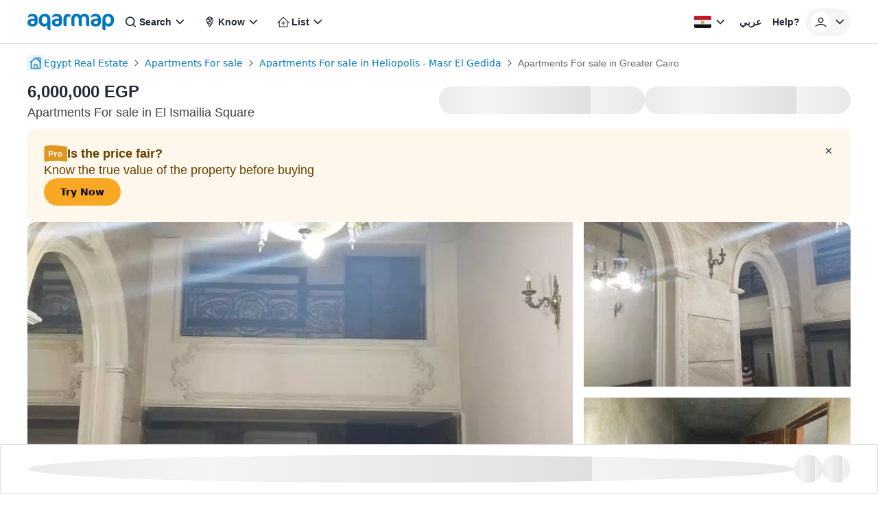

--- FILE ---
content_type: text/html; charset=utf-8
request_url: https://aqarmap.com.eg/en/listing/4467701-for-sale-cairo-heliopolis-mydn-lsm-yly/
body_size: 63370
content:
<!DOCTYPE html><html dir="ltr" lang="en" data-theme="light"><head><meta charSet="utf-8"/><meta name="viewport" content="width=device-width, initial-scale=1, maximum-scale=5"/><link rel="stylesheet" href="https://assets.aqarmap.com.eg/_next/static/css/96d4fc4eba6a98ab.css" data-precedence="next"/><link rel="stylesheet" href="https://assets.aqarmap.com.eg/_next/static/css/aa57afe16dc2194b.css" data-precedence="next"/><link rel="stylesheet" href="https://assets.aqarmap.com.eg/_next/static/css/ba9d8e5fcc234680.css" data-precedence="next"/><link rel="stylesheet" href="https://assets.aqarmap.com.eg/_next/static/css/e3da2560bf0c9b84.css" data-precedence="next"/><link rel="stylesheet" href="https://assets.aqarmap.com.eg/_next/static/css/e7a8f7e4584165ff.css" data-precedence="next"/><link rel="stylesheet" href="https://assets.aqarmap.com.eg/_next/static/css/c44910fafa890611.css" data-precedence="next"/><link rel="stylesheet" href="https://assets.aqarmap.com.eg/_next/static/css/78600a6f7e852f01.css" data-precedence="next"/><link rel="stylesheet" href="https://assets.aqarmap.com.eg/_next/static/css/e445384d21803a41.css" data-precedence="next"/><link rel="stylesheet" href="https://assets.aqarmap.com.eg/_next/static/css/d3a8317a1d2e14db.css" data-precedence="next"/><link rel="stylesheet" href="https://assets.aqarmap.com.eg/_next/static/css/e17583a58f2d4bf6.css" data-precedence="next"/><link rel="stylesheet" href="https://assets.aqarmap.com.eg/_next/static/css/0d5419637717d1cf.css" data-precedence="next"/><link rel="stylesheet" href="https://assets.aqarmap.com.eg/_next/static/css/ce86b377bb85f675.css" data-precedence="next"/><link rel="preload" as="script" fetchPriority="low" href="https://assets.aqarmap.com.eg/_next/static/chunks/webpack-rev-b2a24b0-8c8b70fcf1bc40ad.js"/><script src="https://assets.aqarmap.com.eg/_next/static/chunks/4bd1b696-rev-b2a24b0-4c900b478dd30033.js" async=""></script><script src="https://assets.aqarmap.com.eg/_next/static/chunks/3794-rev-b2a24b0-e1656a1e70c211d7.js" async=""></script><script src="https://assets.aqarmap.com.eg/_next/static/chunks/main-app-rev-b2a24b0-e8f95d143c427d6f.js" async=""></script><script src="https://assets.aqarmap.com.eg/_next/static/chunks/8500-rev-b2a24b0-27e7d9770d119ae1.js" async=""></script><script src="https://assets.aqarmap.com.eg/_next/static/chunks/4904-rev-b2a24b0-c73674ba7a6bd414.js" async=""></script><script src="https://assets.aqarmap.com.eg/_next/static/chunks/1619-rev-b2a24b0-3afa2b99774a83d7.js" async=""></script><script src="https://assets.aqarmap.com.eg/_next/static/chunks/4843-rev-b2a24b0-ae339361202cad5c.js" async=""></script><script src="https://assets.aqarmap.com.eg/_next/static/chunks/5734-rev-b2a24b0-38e896654e7b90c5.js" async=""></script><script src="https://assets.aqarmap.com.eg/_next/static/chunks/9844-rev-b2a24b0-59058f562f7348e2.js" async=""></script><script src="https://assets.aqarmap.com.eg/_next/static/chunks/app/%5Blocale%5D/layout-rev-b2a24b0-516e9d6540d51ad4.js" async=""></script><script src="https://assets.aqarmap.com.eg/_next/static/chunks/ca377847-rev-b2a24b0-b083c876ce1b6f23.js" async=""></script><script src="https://assets.aqarmap.com.eg/_next/static/chunks/600-rev-b2a24b0-9f050d9a35b3b88b.js" async=""></script><script src="https://assets.aqarmap.com.eg/_next/static/chunks/7009-rev-b2a24b0-1236f83a3c92408f.js" async=""></script><script src="https://assets.aqarmap.com.eg/_next/static/chunks/9003-rev-b2a24b0-f8ae21ac7fbd2ec5.js" async=""></script><script src="https://assets.aqarmap.com.eg/_next/static/chunks/5659-rev-b2a24b0-8a6ec29f3dd111bb.js" async=""></script><script src="https://assets.aqarmap.com.eg/_next/static/chunks/1515-rev-b2a24b0-702938b54cf36c9b.js" async=""></script><script src="https://assets.aqarmap.com.eg/_next/static/chunks/1531-rev-b2a24b0-4925410b036385b5.js" async=""></script><script src="https://assets.aqarmap.com.eg/_next/static/chunks/app/%5Blocale%5D/listing/%5BlistingId%5D/layout-rev-b2a24b0-e7ad1eed57a582a6.js" async=""></script><script src="https://assets.aqarmap.com.eg/_next/static/chunks/app/%5Blocale%5D/error-rev-b2a24b0-ce38427a3ec151cd.js" async=""></script><script src="https://assets.aqarmap.com.eg/_next/static/chunks/app/%5Blocale%5D/not-found-rev-b2a24b0-260629bd474e7553.js" async=""></script><script src="https://assets.aqarmap.com.eg/_next/static/chunks/2442-rev-b2a24b0-c96b8a6be8601147.js" async=""></script><script src="https://assets.aqarmap.com.eg/_next/static/chunks/583-rev-b2a24b0-c59d94b39e34a622.js" async=""></script><script src="https://assets.aqarmap.com.eg/_next/static/chunks/3102-rev-b2a24b0-3138e619ce926a0a.js" async=""></script><script src="https://assets.aqarmap.com.eg/_next/static/chunks/9632-rev-b2a24b0-60cca26d294ae68b.js" async=""></script><script src="https://assets.aqarmap.com.eg/_next/static/chunks/100-rev-b2a24b0-ea2c55235cd0f39c.js" async=""></script><script src="https://assets.aqarmap.com.eg/_next/static/chunks/app/%5Blocale%5D/listing/%5BlistingId%5D/page-rev-b2a24b0-2f8f478da0758b62.js" async=""></script><link rel="preload" href="https://www.googletagmanager.com/gtm.js?id=GTM-WSHP5Q" as="script"/><link rel="preload" href="https://maps.googleapis.com/maps/api/js?key=AIzaSyAxeMu8rwmxu5t_zDNFrqZ7_IVOvxTP8sw&amp;libraries=places" as="script"/><link rel="preload" href="https://cdn.wootric.com/wootric-sdk.js" as="script"/><link rel="icon" type="image/x-icon" href="https://aqarmap.com.eg/favicon.ico"/><link rel="preconnect" href="https://assets.aqarmap.com.eg"/><meta name="theme-color" content="#007dbe"/><meta name="author" content="Aqarmap"/><meta name="apple-itunes-app" content="app-id=642633889"/><meta name="google-play-app" content="app-id=com.aqarmap.android"/><meta http-equiv="Accept-CH" content="DPR, Width, Viewport-Width"/><meta http-equiv="X-UA-`Compatible" content="IE=edge"/><title>Apartments For sale in El Ismailia Square  in El Ismailia Square . Aqarmap</title><meta name="description" content="Apartments For sale in El Ismailia Square"/><meta name="robots" content="index, follow"/><link rel="canonical" href="https://aqarmap.com.eg/en/listing/4467701-for-sale-cairo-heliopolis-mydn-lsm-yly/"/><meta name="google-site-verification" content="google-site-verification=123456"/><meta property="og:title" content="Apartments For sale in El Ismailia Square  in El Ismailia Square . Aqarmap"/><meta property="og:description" content="Apartments For sale in El Ismailia Square"/><meta property="og:image" content="https://img-3.aqarmap.com.eg/new-aqarmap-media/search-thumb/2401/65a0637ff18c2840596210.jpg"/><meta name="twitter:card" content="summary_large_image"/><meta name="twitter:title" content="Apartments For sale in El Ismailia Square  in El Ismailia Square . Aqarmap"/><meta name="twitter:description" content="Apartments For sale in El Ismailia Square"/><meta name="twitter:image" content="https://img-3.aqarmap.com.eg/new-aqarmap-media/search-thumb/2401/65a0637ff18c2840596210.jpg"/><script src="https://assets.aqarmap.com.eg/_next/static/chunks/polyfills-42372ed130431b0a.js" noModule=""></script></head><body class="en-font"><div hidden=""><!--$--><!--/$--></div><style>#nprogress{pointer-events:none}#nprogress .bar{background:#0277BD;position:fixed;z-index:1600;top: 0;left:0;width:100%;height:3px}#nprogress .peg{display:block;position:absolute;right:0;width:100px;height:100%;box-shadow:0 0 10px #2299DD,0 0 5px #2299DD;opacity:1;-webkit-transform:rotate(3deg) translate(0px,-4px);-ms-transform:rotate(3deg) translate(0px,-4px);transform:rotate(3deg) translate(0px,-4px)}#nprogress .spinner{display:block;position:fixed;z-index:1600;top: 15px;right:15px}#nprogress .spinner-icon{width:18px;height:18px;box-sizing:border-box;border:2px solid transparent;border-top-color:#0277BD;border-left-color:#0277BD;border-radius:50%;-webkit-animation:nprogress-spinner 400ms linear infinite;animation:nprogress-spinner 400ms linear infinite}.nprogress-custom-parent{overflow:hidden;position:relative}.nprogress-custom-parent #nprogress .bar,.nprogress-custom-parent #nprogress .spinner{position:absolute}@-webkit-keyframes nprogress-spinner{0%{-webkit-transform:rotate(0deg)}100%{-webkit-transform:rotate(360deg)}}@keyframes nprogress-spinner{0%{transform:rotate(0deg)}100%{transform:rotate(360deg)}}</style><div><header class="navbar  border-b flex justify-between container-fluid pt-x m-auto border-gray w-full" id="navbar"><div class="flex justify-between gap-x-2x lg:gap-4x xl:gap-9x items-center"><div class="flex z-[55] lg:hidden"><button type="button" aria-label="open-menu" class="burger-menu p-0.5x border border-solid w-[44px] z-[34] flex justify-center  rounded-[2px] border-gray"><svg xmlns="http://www.w3.org/2000/svg" viewBox="0 0 30 30" width="24px" height="24px" class="" aria-label="bars"><path stroke="currentColor" stroke-width="2" stroke-linecap="round" stroke-miterlimit="10" d="M4 7h22M4 15h22M4 23h22"></path></svg></button><div class="hidden fixed bg-black opacity-60 top-0 left-0 w-full h-full z-30"></div></div><a class="cursor-pointer flex justify-between items-center " aria-label="logo" href="https://aqarmap.com.eg/en/"><svg width="127" height="24" viewBox="0 0 127 24" fill="none" class="" aria-label="logo-header-en" xmlns="http://www.w3.org/2000/svg"><path d="M8.08002 18.6433H7.17999C2.91899 18.6433 0 16.2513 0 12.9613C0 9.7713 2.32501 7.34631 8.90601 7.34631H10.467V7.11531C10.467 4.59231 9.26701 3.8253 6.61401 3.8253C3.38801 3.8253 1.59501 5.04231 0.932007 5.88631H0.764999V4.45631C0.764999 2.46231 2.55802 0.0703125 7.27802 0.0703125C11.265 0.0703125 14.853 1.93031 14.853 8.11131V12.2323C14.853 16.0213 12.062 18.6453 8.07501 18.6453L8.08002 18.6433ZM10.51 10.5373H8.91501C5.52801 10.5373 4.56299 11.3373 4.56299 12.7953C4.56299 14.1953 5.69201 15.0233 7.65201 15.0233C9.61201 15.0233 10.51 14.0923 10.51 12.2623V10.5373Z" fill="#0277BD"></path><path d="M33.4677 9.03862V23.9916L32.0067 23.9586C30.1467 23.9246 29.0486 23.0276 29.0486 21.0006V16.4166C28.5963 17.1569 27.9543 17.7627 27.1891 18.1715C26.424 18.5803 25.5634 18.7771 24.6966 18.7416C20.2106 18.7416 16.3906 15.1866 16.3906 9.91563C16.3906 4.26663 20.0426 0.015625 25.4906 0.015625C30.6406 0.015625 33.4646 3.43662 33.4646 9.05162L33.4677 9.03862ZM20.8366 9.11862C20.8366 12.8076 22.3976 14.8006 25.1556 14.8006C27.6486 14.8006 29.0426 13.3006 29.0426 9.58363C29.0426 5.76063 27.6126 3.96863 24.9216 3.96863C22.8946 3.96863 20.8336 5.86162 20.8336 9.11862" fill="#0277BD"></path><path d="M43.6681 18.6433H42.7551C38.4941 18.6433 35.5781 16.2513 35.5781 12.9613C35.5781 9.7713 37.9031 7.34631 44.4841 7.34631H46.0451V7.11531C46.0451 4.59231 44.8451 3.8253 42.1921 3.8253C38.9691 3.8253 37.1731 5.04231 36.5101 5.88631H36.3431V4.45631C36.3431 2.46231 38.1361 0.0703125 42.8561 0.0703125C46.8431 0.0703125 50.4311 1.93031 50.4311 8.11131V12.2323C50.4311 16.0213 47.6401 18.6453 43.6531 18.6453L43.6681 18.6433ZM46.0881 10.5373H44.4991C41.1111 10.5373 40.1471 11.3373 40.1471 12.7953C40.1471 14.1953 41.2761 15.0233 43.2361 15.0233C45.1961 15.0233 46.0941 14.0923 46.0941 12.2623L46.0881 10.5373Z" fill="#0277BD"></path><path d="M62.7419 4.75708C61.9247 4.40245 61.0428 4.22098 60.1519 4.22409C58.1579 4.22409 57.0599 5.32409 57.0599 8.04709V18.3471H55.843C53.849 18.3471 52.5859 17.3471 52.5859 15.4891V7.24609C52.5859 3.65809 54.486 0.246094 59.2 0.246094C61.957 0.246094 62.9219 1.80708 62.9219 3.17108V4.76608L62.7419 4.75708Z" fill="#0277BD"></path><path d="M88.958 18.3443C86.523 18.3443 85.571 17.2153 85.571 15.0873V8.17829C85.571 5.22029 84.241 3.95728 82.281 3.95728C80.481 3.95728 79.256 5.22028 79.256 7.67928V18.3323H78.056C77.618 18.3739 77.1761 18.3182 76.762 18.1692C76.348 18.0202 75.972 17.7816 75.6608 17.4705C75.3497 17.1593 75.1111 16.7833 74.9621 16.3693C74.8131 15.9552 74.7574 15.5133 74.799 15.0753V8.16628C74.799 5.20828 73.435 3.94529 71.475 3.94529C69.749 3.94529 68.453 5.30929 68.453 7.76829V18.3323H67.253C66.8206 18.3561 66.388 18.2879 65.9839 18.1322C65.5798 17.9765 65.2133 17.7368 64.9087 17.429C64.604 17.1212 64.3682 16.7522 64.2167 16.3464C64.0653 15.9407 64.0016 15.5074 64.03 15.0753V8.14228C64.03 3.25728 66.59 0.00028062 72.004 0.00028062C73.0705 -0.0095534 74.1235 0.239215 75.0728 0.725287C76.0221 1.21136 76.8395 1.92026 77.455 2.79128C78.0094 1.93047 78.772 1.22343 79.6722 0.735571C80.5724 0.247715 81.5811 -0.00519082 82.605 0.00028062C86.726 0.00028062 90.05 2.49328 90.05 7.57528V18.3413L88.958 18.3443Z" fill="#0277BD"></path><path d="M100.254 18.6433H99.3411C95.0801 18.6433 92.1641 16.2513 92.1641 12.9613C92.1641 9.7713 94.4891 7.34631 101.07 7.34631H102.631V7.11531C102.631 4.59231 101.431 3.8253 98.7781 3.8253C95.5521 3.8253 93.7591 5.04231 93.0961 5.88631H92.9291V4.45631C92.9291 2.46231 94.7221 0.0703125 99.4421 0.0703125C103.429 0.0703125 107.017 1.93031 107.017 8.11131V12.2323C107.017 16.0213 104.226 18.6453 100.239 18.6453L100.254 18.6433ZM102.674 10.5373H101.079C97.692 10.5373 96.7271 11.3373 96.7271 12.7953C96.7271 14.1953 97.856 15.0233 99.816 15.0233C101.776 15.0233 102.674 14.0923 102.674 12.2623V10.5373Z" fill="#0277BD"></path><path d="M118.197 18.742C117.276 18.735 116.374 18.4858 115.58 18.0193C114.787 17.5529 114.13 16.8858 113.677 16.085V24H112.283C111.872 24.0111 111.464 23.9391 111.082 23.7882C110.7 23.6374 110.353 23.4109 110.061 23.1223C109.769 22.8337 109.538 22.4891 109.383 22.1091C109.227 21.729 109.15 21.3215 109.157 20.911V10.068C109.157 4.12099 111.814 0 118.13 0C122.881 0 126.272 4.319 126.272 8.826C126.272 14.572 123.414 18.726 118.197 18.726V18.742ZM117.421 3.95599C114.962 3.95599 113.598 6.086 113.598 9.173C113.598 12.761 115.36 14.788 118.017 14.788C120.178 14.788 121.669 12.861 121.669 10.003C121.669 5.78499 120.275 3.955 117.408 3.955" fill="#0277BD"></path></svg></a><div class="hidden lg:flex lg:element-center gap-x-2x xl:gap-x-4x"><div class="dropdown-wrapper relative  "><button class="text-start w-full flex justify-between items-center h-[40px] p-x ps-1.5x  rounded-[24px] text-link hover:text-blue focus:text-blue  hover:bg-blue_light_2 focus:bg-blue_light_2 gap-x" role="button" data-tooltip-target="tooltip-light" data-tooltip-style="light"><div class="flex items-center gap-x "><svg width="24px" height="24px" viewBox="0 0 25 24" class="" aria-label="search" fill="none" xmlns="http://www.w3.org/2000/svg"><path d="M11.1288 16.4659C12.1853 16.4659 13.2181 16.1526 14.0966 15.5656C14.9751 14.9786 15.6598 14.1443 16.0641 13.1682C16.4684 12.1921 16.5742 11.118 16.3681 10.0818C16.162 9.04553 15.6532 8.09369 14.9061 7.3466C14.159 6.59952 13.2072 6.09075 12.171 5.88463C11.1347 5.67851 10.0606 5.7843 9.08453 6.18862C8.10842 6.59293 7.27409 7.27762 6.68711 8.1561C6.10013 9.03458 5.78687 10.0674 5.78687 11.1239C5.79109 12.5394 6.35525 13.8957 7.35614 14.8966C8.35703 15.8975 9.71331 16.4616 11.1288 16.4659ZM16.7382 15.4862L19.7652 18.5133C19.9228 18.6801 20.0091 18.9017 20.0058 19.1311C20.0025 19.3605 19.9099 19.5796 19.7477 19.7418C19.5855 19.904 19.3664 19.9966 19.137 19.9999C18.9076 20.0032 18.686 19.9169 18.5192 19.7594L15.4921 16.7323C14.2501 17.7147 12.7123 18.2481 11.1288 18.2458C9.72 18.2458 8.34286 17.8281 7.17151 17.0454C6.00015 16.2627 5.08718 15.1503 4.54807 13.8487C4.00895 12.5472 3.86789 11.115 4.14273 9.73331C4.41757 8.3516 5.09597 7.08242 6.09212 6.08626C7.08828 5.0901 8.35748 4.41171 9.73919 4.13687C11.1209 3.86203 12.5531 4.00309 13.8546 4.5422C15.1562 5.08132 16.2686 5.99428 17.0513 7.16564C17.834 8.337 18.2517 9.71414 18.2517 11.1229C18.2689 12.7092 17.7338 14.2522 16.7382 15.4872V15.4862Z" fill="currentColor"></path></svg><p class="  flex-1 truncate whitespace-nowrap">Search</p></div><svg width="24px" height="24px" class="" aria-label="chevron-down" viewBox="0 0 24 24" fill="none" xmlns="http://www.w3.org/2000/svg"><path d="M12.2871 15.7144L18.2871 9.51436L17.0981 8.28536L12.2871 13.2574L7.47611 8.28536L6.28711 9.51436L12.2871 15.7144Z" fill="currentColor"></path></svg></button></div><div class="dropdown-wrapper relative  "><button class="text-start w-full flex justify-between items-center h-[40px] p-x ps-1.5x  rounded-[24px] text-link hover:text-blue focus:text-blue  hover:bg-blue_light_2 focus:bg-blue_light_2 gap-x" role="button" data-tooltip-target="tooltip-light" data-tooltip-style="light"><div class="flex items-center gap-x "><svg width="24px" height="24px" viewBox="0 0 25 24" fill="none" class="" aria-label="emblem" xmlns="http://www.w3.org/2000/svg"><path d="M12.2766 4C10.8791 4.00174 9.53922 4.55779 8.55109 5.54616C7.56297 6.53454 7.00725 7.87451 7.00586 9.2721C7.00586 13.421 11.2504 18.7663 12.2766 20C13.3023 18.7696 17.5481 13.4315 17.5481 9.27177C17.5465 7.87415 16.9906 6.53421 16.0024 5.54591C15.0142 4.55761 13.6743 4.00165 12.2766 4ZM11.0607 5.36411C11.4546 5.24258 11.8645 5.18077 12.2766 5.18074C13.325 5.17921 14.3332 5.58351 15.09 6.30891L15.1994 6.41078L15.0561 6.45679C13.8701 6.83614 12.6546 7.11633 11.4222 7.29445L11.3453 7.30726L11.3256 7.23069C11.1685 6.64996 11.0593 6.05733 10.999 5.45876L10.9921 5.38613L11.0607 5.36411ZM14.7666 7.69931L14.693 7.87052C14.2701 8.82973 13.6238 9.6738 12.808 10.3322L12.7324 10.3937L12.6789 10.3112C12.3119 9.7289 11.9983 9.11461 11.742 8.47585L11.6993 8.372L11.8087 8.3559C12.7456 8.20906 13.6731 8.00694 14.5862 7.75058L14.7666 7.69931ZM8.64274 7.39928C8.92666 6.85302 9.32837 6.37665 9.81887 6.0046L9.93915 5.91489L9.95886 6.06211C10.02 6.48932 10.1061 6.9185 10.209 7.33717L10.2356 7.43575L10.1337 7.44594C9.68184 7.48669 9.2073 7.51495 8.72357 7.52678L8.57635 7.53073L8.64274 7.39928ZM8.67329 11.7851L8.65358 11.7246C8.36611 10.9379 8.20829 10.1097 8.18628 9.27243C8.18595 9.0866 8.19802 8.90095 8.22242 8.71673L8.23327 8.64016H8.31116C9.03413 8.63523 9.77286 8.59612 10.5044 8.52251L10.5734 8.51528L10.5964 8.58101C10.8987 9.39967 11.2879 10.1835 11.7574 10.9192L11.8064 11L11.7219 11.0447C10.801 11.5307 9.77545 11.7851 8.73409 11.7857L8.67329 11.7851ZM13.4557 16.4515C13.16 16.8929 12.8484 17.3408 12.5185 17.7871L12.2763 18.1157L12.0312 17.7871C11.356 16.8713 10.7307 15.9197 10.158 14.9366L10.0647 14.7775L10.2481 14.8061C11.4398 14.9903 12.5506 15.5225 13.441 16.3359L13.4958 16.3848L13.4557 16.4515ZM14.7702 14.2632C14.5731 14.627 14.3647 14.9934 14.1488 15.352L14.0939 15.4407L14.0151 15.373C12.7557 14.2962 11.1665 13.6817 9.5103 13.6313H9.45738L9.43274 13.5823C9.3289 13.374 9.23557 13.1811 9.15768 12.9938L9.10872 12.8791L9.23392 12.8702C10.3437 12.7982 11.4236 12.4798 12.395 11.9382L12.4607 11.9031L12.5067 11.9616C13.1566 12.7846 13.9098 13.5207 14.7476 14.1515L14.808 14.1975L14.7702 14.2632ZM15.3062 13.1919L15.2188 13.1219C14.5606 12.6042 13.9633 12.0134 13.4383 11.3608L13.3815 11.2928L13.4525 11.2379C14.5838 10.3393 15.4382 9.13929 15.9171 7.77621L15.995 7.55241L16.0814 7.77325C16.2714 8.25006 16.3684 8.75883 16.367 9.2721C16.367 10.3306 16.0266 11.6155 15.3539 13.0907L15.3062 13.1919Z" fill="currentColor"></path></svg><p class="  flex-1 truncate whitespace-nowrap">Know</p></div><svg width="24px" height="24px" class="" aria-label="chevron-down" viewBox="0 0 24 24" fill="none" xmlns="http://www.w3.org/2000/svg"><path d="M12.2871 15.7144L18.2871 9.51436L17.0981 8.28536L12.2871 13.2574L7.47611 8.28536L6.28711 9.51436L12.2871 15.7144Z" fill="currentColor"></path></svg></button></div><div class="dropdown-wrapper relative  "><button class="text-start w-full flex justify-between items-center h-[40px] p-x ps-1.5x  rounded-[24px] text-link hover:text-blue focus:text-blue  hover:bg-blue_light_2 focus:bg-blue_light_2 gap-x" role="button" data-tooltip-target="tooltip-light" data-tooltip-style="light"><div class="flex items-center gap-x "><svg xmlns="http://www.w3.org/2000/svg" width="24px" height="24px" class="" aria-label="list" viewBox="0 0 49 48" fill="none"><path d="M42.6844 26.61L42.5779 26.529L25.4254 9.27904C25.253 9.10835 25.0301 8.99788 24.7898 8.9641C24.5495 8.93032 24.3048 8.97502 24.0919 9.09154L23.7184 9.36002L6.69943 26.5321C6.50741 26.746 6.40063 27.023 6.39941 27.3105C6.40001 27.4572 6.43113 27.6022 6.49078 27.7363C6.55044 27.8703 6.63735 27.9904 6.74594 28.0891C6.95669 28.2831 7.23271 28.3909 7.5192 28.3909C7.80568 28.3909 8.08166 28.2831 8.2924 28.0891L11.6119 24.7591V38.2591C11.6063 38.4035 11.6296 38.5475 11.6804 38.6828C11.7313 38.8181 11.8087 38.9418 11.9081 39.0468C12.0074 39.1517 12.1268 39.2357 12.2591 39.2939C12.3914 39.3521 12.5339 39.3833 12.6784 39.3856H36.6049C36.9023 39.3828 37.1866 39.263 37.3963 39.0522C37.606 38.8413 37.7242 38.5564 37.7254 38.2591V24.7905L41.0329 28.1175C41.1334 28.2209 41.2538 28.3027 41.3868 28.3582C41.5199 28.4136 41.6628 28.4414 41.8069 28.44C41.9581 28.4454 42.1085 28.4168 42.2471 28.3563C42.3857 28.2958 42.5091 28.205 42.6079 28.0906C42.8163 27.8746 42.9311 27.5851 42.9274 27.285C42.9172 27.0405 42.8324 26.805 42.6844 26.61ZM35.4844 37.182H13.8244V22.5315L13.9309 22.4235L24.6274 11.637L24.9274 11.9056L35.4904 22.5315L35.4844 37.182Z" fill="currentColor"></path><path d="M31.4136 27.3422C31.4182 27.474 31.3963 27.6054 31.3491 27.7285C31.302 27.8517 31.2305 27.9642 31.1391 28.0592C31.0572 28.1593 30.954 28.2396 30.8369 28.2944C30.7198 28.3492 30.5919 28.377 30.4626 28.3757H25.6896V33.2447C25.6734 33.5077 25.5607 33.7556 25.3731 33.9407C25.187 34.1065 24.9458 34.1969 24.6966 34.1942H24.6546C24.523 34.1909 24.3935 34.1612 24.2737 34.1068C24.1538 34.0525 24.0462 33.9745 23.9571 33.8777C23.8685 33.7815 23.8004 33.6684 23.7568 33.5452C23.7132 33.4219 23.6951 33.2911 23.7036 33.1607V28.3757H18.8196C18.6892 28.3705 18.5611 28.3396 18.4427 28.2848C18.3243 28.23 18.2179 28.1523 18.1296 28.0563C18.0412 27.9603 17.9727 27.8478 17.9279 27.7252C17.8831 27.6027 17.863 27.4725 17.8686 27.3422C17.8847 27.0852 17.9978 26.8439 18.1851 26.6672C18.2799 26.5762 18.393 26.5065 18.5169 26.4628C18.6408 26.419 18.7727 26.4023 18.9036 26.4137H23.7036V21.6286C23.7173 21.3812 23.822 21.1475 23.9976 20.9725C24.1731 20.7976 24.4071 20.6936 24.6546 20.6807H24.6966C24.9513 20.6843 25.1952 20.784 25.3796 20.9598C25.564 21.1355 25.6752 21.3744 25.6911 21.6286V26.4137H30.4701C30.7146 26.4237 30.9466 26.5243 31.1209 26.6959C31.2953 26.8675 31.3997 27.0979 31.4136 27.3422Z" fill="currentColor"></path></svg><p class="  flex-1 truncate whitespace-nowrap">List</p></div><svg width="24px" height="24px" class="" aria-label="chevron-down" viewBox="0 0 24 24" fill="none" xmlns="http://www.w3.org/2000/svg"><path d="M12.2871 15.7144L18.2871 9.51436L17.0981 8.28536L12.2871 13.2574L7.47611 8.28536L6.28711 9.51436L12.2871 15.7144Z" fill="currentColor"></path></svg></button></div></div></div><div class="flex justify-between items-center gap-2x xl:gap-5x "><div class="hidden lg:flex gap-2x xl:gap-5x"><div class="dropdown-wrapper relative  "><button class="text-start w-full flex justify-between items-center h-[40px] p-x ps-1.5x  rounded-[24px] text-link hover:text-blue focus:text-blue  hover:bg-blue_light_2 focus:bg-blue_light_2 gap-x" role="button" data-tooltip-target="tooltip-light" data-tooltip-style="light"><div class="flex items-center gap-x "><i class="ui-icon flag-egypt-icon w-[26px] h-[24px]"></i></div><svg width="24px" height="24px" class="" aria-label="chevron-down" viewBox="0 0 24 24" fill="none" xmlns="http://www.w3.org/2000/svg"><path d="M12.2871 15.7144L18.2871 9.51436L17.0981 8.28536L12.2871 13.2574L7.47611 8.28536L6.28711 9.51436L12.2871 15.7144Z" fill="currentColor"></path></svg></button></div><a class="flex justify-between items-center px-0  md:px-x  whitespace-nowrap h-[40px]  rounded-[12px] cursor-pointer hover:bg-blue_light_2 hover:text-blue" href="https://aqarmap.com.eg/ar/listing/4467701-for-sale-cairo-heliopolis-mydn-lsm-yly/"><span class="text-link">عربي</span></a><a class="flex justify-between items-center whitespace-nowrap px-0 md:px-x  gap-2x h-[40px]  rounded-[12px] hover:text-blue cursor-pointer hover:bg-blue_light_2" href="https://wa.me/201006674484"><span class="text-link">Help?</span></a></div><div class="dropdown-wrapper relative "><button class="flex items-center justify-center rounded-[24px]  whitespace-nowrap gap-x  w-max cursor-pointer hover:bg-blue_light_2 !pr-0.5x !pl-x bg-gray_light_1 h-[40px]" role="button" data-tooltip-target="tooltip-light" data-tooltip-style="light"><div class="flex items-center gap-x "><div class="relative flex"><svg width="30px" height="30px" class="" aria-label="navbar-user" viewBox="0 0 33 32" fill="none" xmlns="http://www.w3.org/2000/svg"><rect x="0.015625" width="32" height="32" rx="16" fill="white"></rect><path d="M8.57764 23.502C8.57764 22.402 12.5776 20.714 16.0156 20.714C19.4536 20.714 23.4536 22.398 23.4536 23.502H25.0156C25.0156 20.677 19.0656 19.143 16.0156 19.143C12.9656 19.143 7.01562 20.677 7.01562 23.502H8.57764Z" fill="currentColor"></path><path d="M19.1029 10.107C18.7014 9.70215 18.2234 9.38122 17.6967 9.16284C17.17 8.94447 16.6051 8.83301 16.0349 8.83499L16.0159 8.49799V8.83499C15.0115 8.8386 14.0395 9.19014 13.2651 9.82974C12.4908 10.4693 11.9619 11.3575 11.7687 12.3431C11.5754 13.3287 11.7297 14.3508 12.2051 15.2354C12.6806 16.1201 13.4479 16.8127 14.3766 17.1953C15.3052 17.578 16.3377 17.627 17.2984 17.3341C18.2591 17.0412 19.0886 16.4245 19.6458 15.5888C20.2029 14.7532 20.4534 13.7503 20.3544 12.7509C20.2554 11.7514 19.8131 10.8171 19.1029 10.107ZM18.0029 15.158C17.7463 15.4184 17.4406 15.6252 17.1034 15.7664C16.7663 15.9077 16.4044 15.9807 16.0389 15.981H16.0199C15.6494 15.988 15.2812 15.9211 14.9369 15.7841C14.5925 15.6472 14.2789 15.443 14.0144 15.1835C13.7499 14.9239 13.5398 14.6143 13.3964 14.2726C13.253 13.9309 13.1791 13.5641 13.1791 13.1935C13.1791 12.8229 13.253 12.4561 13.3964 12.1144C13.5398 11.7727 13.7499 11.463 14.0144 11.2035C14.2789 10.944 14.5925 10.7397 14.9369 10.6028C15.2812 10.4659 15.6494 10.399 16.0199 10.406C16.7566 10.4038 17.464 10.6943 17.9866 11.2136C18.5092 11.7328 18.8042 12.4383 18.8069 13.175C18.8145 13.5437 18.7468 13.9102 18.6079 14.2518C18.4689 14.5935 18.2617 14.9032 17.9989 15.162L18.0029 15.158Z" fill="currentColor"></path></svg></div></div><svg width="24px" height="24px" class="" aria-label="chevron-down" viewBox="0 0 24 24" fill="none" xmlns="http://www.w3.org/2000/svg"><path d="M12.2871 15.7144L18.2871 9.51436L17.0981 8.28536L12.2871 13.2574L7.47611 8.28536L6.28711 9.51436L12.2871 15.7144Z" fill="currentColor"></path></svg></button></div></div></header><main class="flex flex-col gap-y-4x pb-[85px] md:pb-7x font-arabic "><div class="container-fluid"><nav class="flex mt-2x" aria-label="Breadcrumb"><ol role="list" class="inline-flex items-center gap-[12px] flex-wrap"><li role="listitem" class="inline-flex items-center "><a class="bg-blue_light_2 w-[24px] h-[24px] element-center rounded-[4px]" title="Home" href="/en/"><svg width="18px" height="18px" class="text-blue" aria-label="home" viewBox="0 0 16 16" fill="none" xmlns="http://www.w3.org/2000/svg"><path d="M1.25 7.0355L8 1.25L14.75 7.0355" stroke="currentColor" stroke-width="1.25" stroke-linecap="round" stroke-linejoin="round"></path><path d="M2.2168 6.209V14.75H13.7878V1.25H10.895V3.7295" stroke="currentColor" stroke-width="1.25" stroke-linecap="round" stroke-linejoin="round"></path><path d="M6.07227 14.7514V11.4297C6.07227 11.0319 6.2303 10.6503 6.51161 10.369C6.79291 10.0877 7.17444 9.92969 7.57227 9.92969H8.42952C8.82734 9.92969 9.20887 10.0877 9.49018 10.369C9.77148 10.6503 9.92952 11.0319 9.92952 11.4297V14.7514" stroke="currentColor" stroke-width="1.25" stroke-linecap="round" stroke-linejoin="round"></path></svg></a></li><li role="listitem"><div class="hidden md:flex items-center flex-wrap gap-[4px]"><div class=" hidden md:flex items-center gap-[4px]"><a class="text-blue text-[14px] font-normal hover:underline" href="/en/">Egypt Real Estate</a><div class=" flex element-center" style="width:24px;height:24px"><i class="inline-block bg-cover chevron-right-icon " style="width:24px;height:24px"></i></div></div><div class=" hidden md:flex items-center gap-[4px]"><a class="text-blue text-[14px] font-normal hover:underline" href="/en/for-sale/apartment/">Apartments For sale</a><div class=" flex element-center" style="width:24px;height:24px"><i class="inline-block bg-cover chevron-right-icon " style="width:24px;height:24px"></i></div></div><div class=" hidden md:flex items-center gap-[4px]"><a class="text-blue text-[14px] font-normal hover:underline" href="/en/for-sale/apartment/cairo/heliopolis/">Apartments For sale in Heliopolis - Masr El Gedida</a><div class=" flex element-center" style="width:24px;height:24px"><i class="inline-block bg-cover chevron-right-icon " style="width:24px;height:24px"></i></div></div></div><button type="button" class="md:hidden flex items-center gap-[12px]"><div class=" flex element-center" style="width:24px;height:24px"><i class="inline-block bg-cover chevron-right-icon " style="width:24px;height:24px"></i></div>...<div class=" flex element-center" style="width:24px;height:24px"><i class="inline-block bg-cover chevron-right-icon " style="width:24px;height:24px"></i></div></button></li><li role="listitem" aria-current="page"><span class="text-gray__dark_1 font-normal text-[14px]">Apartments For sale in Greater Cairo</span></li></ol></nav><script id="Breadcrumb-schema" type="application/ld+json">[{"@context":"https://schema.org","@type":"BreadcrumbList","itemListElement":[{"@type":"ListItem","position":1,"item":{"@id":"/en","name":"Egypt Real Estate"}},{"@type":"ListItem","position":2,"item":{"@id":"/en/for-sale/apartment","name":"Apartments For sale"}},{"@type":"ListItem","position":3,"item":{"@id":"/en/for-sale/apartment/cairo/heliopolis","name":"Apartments For sale in Heliopolis - Masr El Gedida"}},{"@type":"ListItem","position":4,"item":{"@id":"/en/for-sale/apartment/cairo","name":"Apartments For sale in Greater Cairo"}}]}]</script></div><section id="stickyDiv" class="flex justify-between items-center gap-x-5x py-1.5x sticky top-0 left-0 z-20 bg-white container-fluid"><div class="flex-1"><div class="flex items-center gap-1.5x"><span class="text-title_3">6,000,000
    EGP</span></div><h1 class="text-body_1 text-gray__dark_2">Apartments For sale in El Ismailia Square</h1></div><div class="flex-1 gap-3x hidden md:flex"><div class="flex-1"><span class="leading-none" aria-live="polite" aria-busy="true"><span class="react-loading-skeleton undefined ui-shimmer  " style="height:40px;border-radius:20px;--base-color:#E0E0E0">‌</span><br/></span></div><div class="flex-1"><span class="leading-none" aria-live="polite" aria-busy="true"><span class="react-loading-skeleton undefined ui-shimmer  " style="height:40px;border-radius:20px;--base-color:#E0E0E0">‌</span><br/></span></div></div></section><section class="container-fluid"><div class="p-2x md:p-3x flex justify-between bg-orange_light_2 rounded-[12px]"><div class="flex-1 flex flex-col gap-2x"><div class="flex flex-col gap-x"><div class="flex gap-x"><i class="inline-block bg-cover aqar-pro-icon w-[34px] h-[24px]"></i><p class="text-title_4 text-orange_dark_2">Is the price fair?</p></div><p class="text-body_1 text-orange_dark_2">Know the true value of the property before buying</p></div><button type="button" aria-label="" class="flex items-center justify-center gap-0.5x  rounded-[24px] btn-tertiary  whitespace-nowrap  w-max btn-tertiary btn-medium">Try Now</button></div><button class="self-start"><svg width="16px" height="16px" viewBox="0 0 16 16" fill="none" xmlns="http://www.w3.org/2000/svg" role="close-icon" class="" aria-label="close"><path d="M8.94862 7.99903L11.8056 5.14203C11.9244 5.01509 11.9892 4.84695 11.9863 4.67314C11.9834 4.49932 11.9131 4.33343 11.7901 4.21051C11.6672 4.08758 11.5013 4.01725 11.3275 4.01436C11.1537 4.01147 10.9856 4.07626 10.8586 4.19503L8.00162 7.05203L5.14362 4.19503C5.08222 4.12941 5.00826 4.07682 4.92612 4.04037C4.84398 4.00392 4.75535 3.98437 4.66551 3.98288C4.57566 3.98139 4.48643 3.99798 4.40313 4.03168C4.31983 4.06538 4.24415 4.11549 4.18061 4.17903C4.11707 4.24257 4.06696 4.31824 4.03327 4.40154C3.99957 4.48484 3.98297 4.57407 3.98447 4.66392C3.98596 4.75377 4.00551 4.8424 4.04196 4.92453C4.0784 5.00667 4.131 5.08063 4.19662 5.14203L7.05462 7.99903L4.19762 10.856C4.07884 10.983 4.01406 11.1511 4.01695 11.3249C4.01984 11.4987 4.09017 11.6646 4.21309 11.7875C4.33602 11.9105 4.50191 11.9808 4.67572 11.9837C4.84954 11.9866 5.01768 11.9218 5.14462 11.803L8.00162 8.94603L10.8586 11.803C10.92 11.8686 10.994 11.9212 11.0761 11.9577C11.1582 11.9941 11.2469 12.0137 11.3367 12.0152C11.4266 12.0167 11.5158 12.0001 11.5991 11.9664C11.6824 11.9327 11.7581 11.8826 11.8216 11.819C11.8852 11.7555 11.9353 11.6798 11.969 11.5965C12.0027 11.5132 12.0193 11.424 12.0178 11.3341C12.0163 11.2443 11.9967 11.1557 11.9603 11.0735C11.9238 10.9914 11.8712 10.9174 11.8056 10.856L8.94862 7.99903Z" fill="currentColor"></path></svg></button></div></section><section><div class="container-fluid "><div class="grid-cols-3 2xl:grid-cols-4 h-[480px] gap-2x rounded-[12px] hidden md:grid overflow-hidden relative"><div class="relative bg-gray_light_1  col-span-2 row-span-2 h-[480px]"><img alt="https://aqarmap.com.eg/en/listing/4467701-for-sale-cairo-heliopolis-mydn-lsm-yly" loading="lazy" decoding="async" data-nimg="fill" class="object-cover" style="position:absolute;height:100%;width:100%;left:0;top:0;right:0;bottom:0;color:transparent" src="https://img-3.aqarmap.com.eg/new-aqarmap-media/large/2401/65a0637ff18c2840596210.jpg"/></div><div class="relative bg-gray_light_1  col-span-1 row-span-1 h-[240px]"><img alt="https://aqarmap.com.eg/en/listing/4467701-for-sale-cairo-heliopolis-mydn-lsm-yly" loading="lazy" decoding="async" data-nimg="fill" class="object-cover" style="position:absolute;height:100%;width:100%;left:0;top:0;right:0;bottom:0;color:transparent" src="https://img-4.aqarmap.com.eg/new-aqarmap-media/large/2401/65a063807f52a334571231.jpg"/></div><div class="relative bg-gray_light_1  col-span-1 row-span-1 h-[240px]"><img alt="https://aqarmap.com.eg/en/listing/4467701-for-sale-cairo-heliopolis-mydn-lsm-yly" loading="lazy" decoding="async" data-nimg="fill" class="object-cover" style="position:absolute;height:100%;width:100%;left:0;top:0;right:0;bottom:0;color:transparent" src="https://img-3.aqarmap.com.eg/new-aqarmap-media/large/2401/65a06381d14a3481454802.jpg"/></div><div class="relative bg-gray_light_1  col-span-1 row-span-1 h-[240px]"><img alt="https://aqarmap.com.eg/en/listing/4467701-for-sale-cairo-heliopolis-mydn-lsm-yly" loading="lazy" decoding="async" data-nimg="fill" class="object-cover" style="position:absolute;height:100%;width:100%;left:0;top:0;right:0;bottom:0;color:transparent" src="https://img-0.aqarmap.com.eg/new-aqarmap-media/large/2401/65a063821a79e510357253.jpg"/></div><div class="relative bg-gray_light_1  col-span-1 row-span-1 h-[240px]"><img alt="https://aqarmap.com.eg/en/listing/4467701-for-sale-cairo-heliopolis-mydn-lsm-yly" loading="lazy" decoding="async" data-nimg="fill" class="object-cover" style="position:absolute;height:100%;width:100%;left:0;top:0;right:0;bottom:0;color:transparent" src="https://img-4.aqarmap.com.eg/new-aqarmap-media/large/2401/65a063829dab8382300984.jpg"/></div><div class="relative bg-gray_light_1  col-span-1 row-span-1 h-[240px]"><img alt="https://aqarmap.com.eg/en/listing/4467701-for-sale-cairo-heliopolis-mydn-lsm-yly" loading="lazy" decoding="async" data-nimg="fill" class="object-cover" style="position:absolute;height:100%;width:100%;left:0;top:0;right:0;bottom:0;color:transparent" src="https://img-2.aqarmap.com.eg/new-aqarmap-media/large/2401/65a06382a4761919817754.jpg"/></div><div class="relative bg-gray_light_1  col-span-1 row-span-1 h-[240px]"><img alt="https://aqarmap.com.eg/en/listing/4467701-for-sale-cairo-heliopolis-mydn-lsm-yly" loading="lazy" decoding="async" data-nimg="fill" class="object-cover" style="position:absolute;height:100%;width:100%;left:0;top:0;right:0;bottom:0;color:transparent" src="https://img-0.aqarmap.com.eg/new-aqarmap-media/large/2401/65a06383172a1108550348.jpg"/></div><div class="relative bg-gray_light_1  col-span-1 row-span-1 h-[240px]"><img alt="https://aqarmap.com.eg/en/listing/4467701-for-sale-cairo-heliopolis-mydn-lsm-yly" loading="lazy" decoding="async" data-nimg="fill" class="object-cover" style="position:absolute;height:100%;width:100%;left:0;top:0;right:0;bottom:0;color:transparent" src="https://img-0.aqarmap.com.eg/new-aqarmap-media/large/2401/65a0638327d49783946871.jpg"/></div><div class="relative bg-gray_light_1  col-span-1 row-span-1 h-[240px]"><img alt="https://aqarmap.com.eg/en/listing/4467701-for-sale-cairo-heliopolis-mydn-lsm-yly" loading="lazy" decoding="async" data-nimg="fill" class="object-cover" style="position:absolute;height:100%;width:100%;left:0;top:0;right:0;bottom:0;color:transparent" src="https://img-2.aqarmap.com.eg/new-aqarmap-media/large/2401/65a0638334bfb586610663.jpg"/></div><div class="relative bg-gray_light_1  col-span-1 row-span-1 h-[240px]"><img alt="https://aqarmap.com.eg/en/listing/4467701-for-sale-cairo-heliopolis-mydn-lsm-yly" loading="lazy" decoding="async" data-nimg="fill" class="object-cover" style="position:absolute;height:100%;width:100%;left:0;top:0;right:0;bottom:0;color:transparent" src="https://img-1.aqarmap.com.eg/new-aqarmap-media/large/2401/65a06383528c0623184148.jpg"/></div><div class="relative bg-gray_light_1  col-span-1 row-span-1 h-[240px]"><img alt="https://aqarmap.com.eg/en/listing/4467701-for-sale-cairo-heliopolis-mydn-lsm-yly" loading="lazy" decoding="async" data-nimg="fill" class="object-cover" style="position:absolute;height:100%;width:100%;left:0;top:0;right:0;bottom:0;color:transparent" src="https://img-4.aqarmap.com.eg/new-aqarmap-media/large/2401/65a063837ed96874162587.jpg"/></div><div class="relative bg-gray_light_1  col-span-1 row-span-1 h-[240px]"><img alt="https://aqarmap.com.eg/en/listing/4467701-for-sale-cairo-heliopolis-mydn-lsm-yly" loading="lazy" decoding="async" data-nimg="fill" class="object-cover" style="position:absolute;height:100%;width:100%;left:0;top:0;right:0;bottom:0;color:transparent" src="https://img-4.aqarmap.com.eg/new-aqarmap-media/large/2401/65a0638372f6b384679462.jpg"/></div><div class="relative bg-gray_light_1  col-span-1 row-span-1 h-[240px]"><img alt="https://aqarmap.com.eg/en/listing/4467701-for-sale-cairo-heliopolis-mydn-lsm-yly" loading="lazy" decoding="async" data-nimg="fill" class="object-cover" style="position:absolute;height:100%;width:100%;left:0;top:0;right:0;bottom:0;color:transparent" src="https://img-2.aqarmap.com.eg/new-aqarmap-media/large/2401/65a063839067f824794066.jpg"/></div><div class="relative bg-gray_light_1  col-span-1 row-span-1 h-[240px]"><img alt="https://aqarmap.com.eg/en/listing/4467701-for-sale-cairo-heliopolis-mydn-lsm-yly" loading="lazy" decoding="async" data-nimg="fill" class="object-cover" style="position:absolute;height:100%;width:100%;left:0;top:0;right:0;bottom:0;color:transparent" src="https://img-3.aqarmap.com.eg/new-aqarmap-media/large/2401/65a06383a1dc2220910814.jpg"/></div><div class="relative bg-gray_light_1  col-span-1 row-span-1 h-[240px]"><img alt="https://aqarmap.com.eg/en/listing/4467701-for-sale-cairo-heliopolis-mydn-lsm-yly" loading="lazy" decoding="async" data-nimg="fill" class="object-cover" style="position:absolute;height:100%;width:100%;left:0;top:0;right:0;bottom:0;color:transparent" src="https://img-3.aqarmap.com.eg/new-aqarmap-media/large/2401/65a06383dc7a7712768629.jpg"/></div><div class="relative bg-gray_light_1  col-span-1 row-span-1 h-[240px]"><img alt="https://aqarmap.com.eg/en/listing/4467701-for-sale-cairo-heliopolis-mydn-lsm-yly" loading="lazy" decoding="async" data-nimg="fill" class="object-cover" style="position:absolute;height:100%;width:100%;left:0;top:0;right:0;bottom:0;color:transparent" src="https://img-1.aqarmap.com.eg/new-aqarmap-media/large/2401/65a06383d3e6a324048806.jpg"/></div><button type="button" aria-label="show" class="flex items-center justify-center gap-0.5x  rounded-[24px] flex 2xl:flex absolute end-2x bottom-2x btn-secondary btn-small"><div class=" flex element-center" style="width:24px;height:24px"><i class="inline-block bg-cover image-blue-icon " style="width:24px;height:24px"></i></div><span class="text-link">Show 16 Photo</span></button></div></div><div class="relative block md:hidden overflow-hidden"><div class="swiper h-[220px] relative"><div class="swiper-wrapper"><div class="swiper-slide h-[220px] relative rounded-[12px] overflow-hidden !w-[80%] mx-[6px] bg-gray touch-pan-y"><img alt="" loading="lazy" decoding="async" data-nimg="fill" class="!object-cover" style="position:absolute;height:100%;width:100%;left:0;top:0;right:0;bottom:0;color:transparent" src="https://img-3.aqarmap.com.eg/new-aqarmap-media/large/2401/65a0637ff18c2840596210.jpg"/></div><div class="swiper-slide h-[220px] relative rounded-[12px] overflow-hidden !w-[80%] mx-[6px] bg-gray touch-pan-y"><img alt="" loading="lazy" decoding="async" data-nimg="fill" class="!object-cover" style="position:absolute;height:100%;width:100%;left:0;top:0;right:0;bottom:0;color:transparent" src="https://img-4.aqarmap.com.eg/new-aqarmap-media/large/2401/65a063807f52a334571231.jpg"/></div><div class="swiper-slide h-[220px] relative rounded-[12px] overflow-hidden !w-[80%] mx-[6px] bg-gray touch-pan-y"><img alt="" loading="lazy" decoding="async" data-nimg="fill" class="!object-cover" style="position:absolute;height:100%;width:100%;left:0;top:0;right:0;bottom:0;color:transparent" src="https://img-3.aqarmap.com.eg/new-aqarmap-media/large/2401/65a06381d14a3481454802.jpg"/></div><div class="swiper-slide h-[220px] relative rounded-[12px] overflow-hidden !w-[80%] mx-[6px] bg-gray touch-pan-y"><img alt="" loading="lazy" decoding="async" data-nimg="fill" class="!object-cover" style="position:absolute;height:100%;width:100%;left:0;top:0;right:0;bottom:0;color:transparent" src="https://img-0.aqarmap.com.eg/new-aqarmap-media/large/2401/65a063821a79e510357253.jpg"/></div><div class="swiper-slide h-[220px] relative rounded-[12px] overflow-hidden !w-[80%] mx-[6px] bg-gray touch-pan-y"><img alt="" loading="lazy" decoding="async" data-nimg="fill" class="!object-cover" style="position:absolute;height:100%;width:100%;left:0;top:0;right:0;bottom:0;color:transparent" src="https://img-4.aqarmap.com.eg/new-aqarmap-media/large/2401/65a063829dab8382300984.jpg"/></div><div class="swiper-slide h-[220px] relative rounded-[12px] overflow-hidden !w-[80%] mx-[6px] bg-gray touch-pan-y"><img alt="" loading="lazy" decoding="async" data-nimg="fill" class="!object-cover" style="position:absolute;height:100%;width:100%;left:0;top:0;right:0;bottom:0;color:transparent" src="https://img-2.aqarmap.com.eg/new-aqarmap-media/large/2401/65a06382a4761919817754.jpg"/></div><div class="swiper-slide h-[220px] relative rounded-[12px] overflow-hidden !w-[80%] mx-[6px] bg-gray touch-pan-y"><img alt="" loading="lazy" decoding="async" data-nimg="fill" class="!object-cover" style="position:absolute;height:100%;width:100%;left:0;top:0;right:0;bottom:0;color:transparent" src="https://img-0.aqarmap.com.eg/new-aqarmap-media/large/2401/65a06383172a1108550348.jpg"/></div><div class="swiper-slide h-[220px] relative rounded-[12px] overflow-hidden !w-[80%] mx-[6px] bg-gray touch-pan-y"><img alt="" loading="lazy" decoding="async" data-nimg="fill" class="!object-cover" style="position:absolute;height:100%;width:100%;left:0;top:0;right:0;bottom:0;color:transparent" src="https://img-0.aqarmap.com.eg/new-aqarmap-media/large/2401/65a0638327d49783946871.jpg"/></div><div class="swiper-slide h-[220px] relative rounded-[12px] overflow-hidden !w-[80%] mx-[6px] bg-gray touch-pan-y"><img alt="" loading="lazy" decoding="async" data-nimg="fill" class="!object-cover" style="position:absolute;height:100%;width:100%;left:0;top:0;right:0;bottom:0;color:transparent" src="https://img-2.aqarmap.com.eg/new-aqarmap-media/large/2401/65a0638334bfb586610663.jpg"/></div><div class="swiper-slide h-[220px] relative rounded-[12px] overflow-hidden !w-[80%] mx-[6px] bg-gray touch-pan-y"><img alt="" loading="lazy" decoding="async" data-nimg="fill" class="!object-cover" style="position:absolute;height:100%;width:100%;left:0;top:0;right:0;bottom:0;color:transparent" src="https://img-1.aqarmap.com.eg/new-aqarmap-media/large/2401/65a06383528c0623184148.jpg"/></div><div class="swiper-slide h-[220px] relative rounded-[12px] overflow-hidden !w-[80%] mx-[6px] bg-gray touch-pan-y"><img alt="" loading="lazy" decoding="async" data-nimg="fill" class="!object-cover" style="position:absolute;height:100%;width:100%;left:0;top:0;right:0;bottom:0;color:transparent" src="https://img-4.aqarmap.com.eg/new-aqarmap-media/large/2401/65a063837ed96874162587.jpg"/></div><div class="swiper-slide h-[220px] relative rounded-[12px] overflow-hidden !w-[80%] mx-[6px] bg-gray touch-pan-y"><img alt="" loading="lazy" decoding="async" data-nimg="fill" class="!object-cover" style="position:absolute;height:100%;width:100%;left:0;top:0;right:0;bottom:0;color:transparent" src="https://img-4.aqarmap.com.eg/new-aqarmap-media/large/2401/65a0638372f6b384679462.jpg"/></div><div class="swiper-slide h-[220px] relative rounded-[12px] overflow-hidden !w-[80%] mx-[6px] bg-gray touch-pan-y"><img alt="" loading="lazy" decoding="async" data-nimg="fill" class="!object-cover" style="position:absolute;height:100%;width:100%;left:0;top:0;right:0;bottom:0;color:transparent" src="https://img-2.aqarmap.com.eg/new-aqarmap-media/large/2401/65a063839067f824794066.jpg"/></div><div class="swiper-slide h-[220px] relative rounded-[12px] overflow-hidden !w-[80%] mx-[6px] bg-gray touch-pan-y"><img alt="" loading="lazy" decoding="async" data-nimg="fill" class="!object-cover" style="position:absolute;height:100%;width:100%;left:0;top:0;right:0;bottom:0;color:transparent" src="https://img-3.aqarmap.com.eg/new-aqarmap-media/large/2401/65a06383a1dc2220910814.jpg"/></div><div class="swiper-slide h-[220px] relative rounded-[12px] overflow-hidden !w-[80%] mx-[6px] bg-gray touch-pan-y"><img alt="" loading="lazy" decoding="async" data-nimg="fill" class="!object-cover" style="position:absolute;height:100%;width:100%;left:0;top:0;right:0;bottom:0;color:transparent" src="https://img-3.aqarmap.com.eg/new-aqarmap-media/large/2401/65a06383dc7a7712768629.jpg"/></div><div class="swiper-slide h-[220px] relative rounded-[12px] overflow-hidden !w-[80%] mx-[6px] bg-gray touch-pan-y"><img alt="" loading="lazy" decoding="async" data-nimg="fill" class="!object-cover" style="position:absolute;height:100%;width:100%;left:0;top:0;right:0;bottom:0;color:transparent" src="https://img-1.aqarmap.com.eg/new-aqarmap-media/large/2401/65a06383d3e6a324048806.jpg"/></div></div></div><div class="flex w-full absolute z-[9]"><div class="flex w-full  absolute bottom-x  justify-center"><div class="flex w-auto items-center gap-0.5x bg-gray__dark_2 rounded-[6px] px-x "><div class="flex flex element-center" style="width:16px;height:16px"><i class="inline-block bg-cover image-icon " style="width:16px;height:16px"></i></div><span class="text-white text-caption">16</span></div></div></div></div></section><section class="flex justify-between container-fluid flex-col-reverse gap-y-4x md:flex-row"><div class="flex flex-col gap-y-x"><span class="text-caption text-gray__dark_1 flex flex-row">Apartments<span class="px-0.5x">.</span>July 9, 2024</span><a href="/en/for-sale/apartment/cairo/heliopolis/mydn-lsm-yly/"><div class="text-gray__dark_2 flex items-center flex-[49%] md:flex-1 gap-x-x flex-row"><svg width="24px" height="24px" viewBox="0 0 24 24" fill="none" xmlns="http://www.w3.org/2000/svg" role="location-icon" class="" aria-label="location"><path fill-rule="evenodd" clip-rule="evenodd" d="M12.0009 4.49701C10.817 4.48668 9.65691 4.82967 8.66895 5.48215C7.68098 6.13462 6.91006 7.06693 6.45475 8.15985C5.99943 9.25278 5.88042 10.4567 6.11292 11.6176C6.34542 12.7785 6.91887 13.8437 7.75995 14.677L12.0009 18.89L16.2419 14.677C16.7994 14.1263 17.2422 13.4705 17.5448 12.7477C17.8474 12.0248 18.0038 11.2492 18.0049 10.4655C18.0061 9.68187 17.8519 8.90579 17.5513 8.18207C17.2508 7.45835 16.8098 6.80132 16.2539 6.24899C15.6949 5.69184 15.0316 5.25036 14.3018 4.94974C13.5721 4.64912 12.7902 4.49527 12.0009 4.49701ZM12.0009 2.99701C13.48 2.98665 14.9286 3.41686 16.1621 4.23285C17.3957 5.04883 18.3584 6.21364 18.9276 7.5788C19.4967 8.94395 19.6465 10.4476 19.3579 11.8983C19.0693 13.3489 18.3553 14.6807 17.3069 15.724L12.0009 20.997L6.69495 15.724C5.99917 15.0329 5.44715 14.2109 5.07071 13.3054C4.69428 12.3999 4.50087 11.4288 4.50171 10.4481C4.50255 9.46747 4.69758 8.49671 5.07556 7.59183C5.45354 6.68695 6.00699 5.86587 6.70395 5.17599C8.11396 3.7811 10.0176 2.99911 12.0009 3V2.99701Z" fill="currentColor"></path><path fill-rule="evenodd" clip-rule="evenodd" d="M12.0319 11.89C12.3283 11.8886 12.6176 11.7995 12.8634 11.6338C13.1091 11.4682 13.3003 11.2334 13.4127 10.9592C13.5252 10.685 13.5539 10.3836 13.4952 10.0931C13.4366 9.8026 13.2932 9.53599 13.0831 9.32691C12.8731 9.11783 12.6058 8.97565 12.315 8.91834C12.0242 8.86103 11.723 8.89115 11.4493 9.00489C11.1756 9.11862 10.9418 9.31086 10.7772 9.55738C10.6127 9.8039 10.5249 10.0936 10.5249 10.39C10.5249 10.5876 10.5639 10.7832 10.6398 10.9657C10.7156 11.1481 10.8267 11.3138 10.9667 11.4532C11.1068 11.5925 11.2729 11.7029 11.4557 11.7778C11.6385 11.8528 11.8343 11.8909 12.0319 11.89ZM12.0319 13.39C11.4403 13.3865 10.863 13.2078 10.3728 12.8765C9.88266 12.5452 9.50157 12.0761 9.27767 11.5285C9.05378 10.9809 8.9971 10.3792 9.11477 9.79938C9.23244 9.21957 9.51917 8.68762 9.93884 8.2706C10.3585 7.85358 10.8923 7.57018 11.4728 7.45618C12.0534 7.34218 12.6547 7.40268 13.2009 7.63004C13.7471 7.8574 14.2137 8.24142 14.5419 8.73368C14.8701 9.22594 15.0451 9.80437 15.0449 10.396C15.0437 10.7903 14.9648 11.1805 14.8127 11.5443C14.6606 11.9081 14.4383 12.2383 14.1585 12.5161C13.8786 12.7939 13.5468 13.0138 13.1819 13.1632C12.817 13.3127 12.4262 13.3887 12.0319 13.387V13.39Z" fill="currentColor"></path></svg><p class="text-body_2 truncated-text">El Ismailia Square<!-- --> </p></div></a><div class="flex gap-0.5x md:gap-x-3x flex-wrap"><div class="text-gray__dark_2 flex items-center flex-[49%] md:flex-1 gap-x-x flex-row"><svg width="24px" height="24px" class="" aria-label="size" viewBox="0 0 24 24" fill="none" xmlns="http://www.w3.org/2000/svg"><path d="M8.30319 18.9295H5.82873L8.48718 16.263C8.53823 16.2125 8.57867 16.1522 8.60614 16.0858C8.63362 16.0194 8.64755 15.9482 8.64716 15.8764C8.64515 15.735 8.58713 15.6003 8.48583 15.5017C8.39116 15.4102 8.26637 15.3563 8.13483 15.3502C8.00329 15.344 7.874 15.3861 7.77121 15.4684L5.06878 18.1709V15.6964C5.06878 15.5549 5.01259 15.4193 4.91258 15.3193C4.81257 15.2193 4.67694 15.1631 4.5355 15.1631C4.46547 15.1631 4.39612 15.1769 4.33141 15.2037C4.26671 15.2305 4.20791 15.2698 4.15839 15.3193C4.10887 15.3688 4.0696 15.4276 4.0428 15.4923C4.016 15.557 4.0022 15.6263 4.0022 15.6964V19.4667C4.0022 19.6082 4.05838 19.7438 4.15839 19.8438C4.2584 19.9438 4.39406 20 4.5355 20H8.30453C8.44597 20 8.58161 19.9438 8.68162 19.8438C8.78163 19.7438 8.83781 19.6082 8.83781 19.4667C8.83781 19.3253 8.78163 19.1897 8.68162 19.0896C8.58161 18.9896 8.44597 18.9334 8.30453 18.9334L8.30319 18.9295Z" fill="currentColor"></path><path d="M4.52613 8.83563C4.66756 8.83563 4.8032 8.77945 4.90321 8.67944C5.00322 8.57942 5.05941 8.44379 5.05941 8.30235V5.82787L7.61653 8.38767C7.71954 8.48412 7.85538 8.53776 7.9965 8.53776C8.13762 8.53776 8.27346 8.48412 8.37647 8.38767C8.47419 8.28798 8.52893 8.15396 8.52893 8.01437C8.52893 7.87478 8.47419 7.74076 8.37647 7.64107L5.82068 5.08395H8.39246V5.07593C8.5339 5.0648 8.66513 4.99792 8.75726 4.89004C8.8494 4.78215 8.89489 4.6421 8.88376 4.50067C8.87262 4.35923 8.80575 4.228 8.69786 4.13587C8.58997 4.04373 8.44992 3.99824 8.30849 4.00937H4.53945C4.39802 4.00937 4.26238 4.06556 4.16237 4.16557C4.06236 4.26558 4.00617 4.40122 4.00617 4.54265V8.29967C4.00543 8.43928 4.05947 8.57361 4.15669 8.67382C4.25391 8.77403 4.38655 8.83214 4.52613 8.83563Z" fill="currentColor"></path><path d="M19.4743 4H15.6933C15.5518 4 15.4162 4.05619 15.3162 4.1562C15.2162 4.25621 15.16 4.39188 15.16 4.53332C15.16 4.67476 15.2162 4.81039 15.3162 4.91041C15.4162 5.01042 15.5518 5.0666 15.6933 5.0666H18.1677L15.612 7.62104C15.561 7.67072 15.5204 7.73014 15.4927 7.79575C15.4651 7.86135 15.4508 7.9318 15.4508 8.003C15.4508 8.0742 15.4651 8.1447 15.4927 8.2103C15.5204 8.2759 15.561 8.33528 15.612 8.38497C15.7147 8.48201 15.8506 8.53608 15.9919 8.53608C16.1332 8.53608 16.2692 8.48201 16.3719 8.38497L18.917 5.82919V8.30364C18.9191 8.44443 18.9759 8.57888 19.0755 8.67844C19.1751 8.77801 19.3095 8.83489 19.4503 8.83696C19.5917 8.83696 19.7274 8.78077 19.8274 8.68076C19.9274 8.58075 19.9836 8.44507 19.9836 8.30364V4.53332C19.9818 4.39652 19.9283 4.26547 19.8338 4.16653C19.7393 4.06759 19.6109 4.00808 19.4743 4Z" fill="currentColor"></path><path d="M19.8355 15.3031C19.7307 15.2084 19.5941 15.1566 19.4529 15.1578C19.3115 15.1578 19.1758 15.214 19.0758 15.314C18.9758 15.414 18.9196 15.5496 18.9196 15.691V18.1548L16.2532 15.4991C16.1808 15.4223 16.0872 15.3686 15.9844 15.345C15.8815 15.3213 15.7739 15.3288 15.6753 15.3663C15.5766 15.4039 15.4913 15.4698 15.4302 15.5559C15.3691 15.6419 15.3349 15.7442 15.3319 15.8497C15.3323 15.992 15.385 16.1291 15.4799 16.235L18.1597 18.9148H15.6959C15.5545 18.9148 15.4188 18.971 15.3188 19.071C15.2188 19.171 15.1626 19.3066 15.1626 19.4481C15.1626 19.5895 15.2188 19.7252 15.3188 19.8252C15.4188 19.9252 15.5545 19.9814 15.6959 19.9814H19.4649C19.6063 19.9814 19.742 19.9252 19.842 19.8252C19.942 19.7252 19.9982 19.5895 19.9982 19.4481V15.6764C19.9904 15.5365 19.9327 15.4041 19.8355 15.3031Z" fill="currentColor"></path></svg><p class="text-body_1 truncated-text">260 m²<!-- --> </p></div><div class="text-gray__dark_2 flex items-center flex-[49%] md:flex-1 gap-x-x flex-row"><svg width="24px" height="24px" class="" aria-label="bedroom" viewBox="0 0 25 24" fill="none" xmlns="http://www.w3.org/2000/svg"><path d="M20.9156 12.108V8.00405C20.9037 7.06749 20.5221 6.17357 19.854 5.5172C19.1858 4.86083 18.2852 4.49522 17.3486 4.50005H7.66312C6.7265 4.49522 5.82595 4.86083 5.15778 5.5172C4.4896 6.17357 4.10799 7.06749 4.09613 8.00405V12.108C3.70897 12.6359 3.49889 13.2729 3.49609 13.9276V18.825C3.50433 19.0007 3.57994 19.1665 3.70717 19.2879C3.8344 19.4093 4.00349 19.477 4.17935 19.477C4.35522 19.477 4.52435 19.4093 4.65158 19.2879C4.77881 19.1665 4.85438 19.0007 4.86261 18.825V16.875H20.1326V18.825C20.1323 18.9137 20.15 19.0016 20.1846 19.0833C20.2191 19.165 20.2698 19.2389 20.3336 19.3006C20.4619 19.4268 20.6351 19.4969 20.8151 19.4956C20.9046 19.4956 20.9931 19.478 21.0757 19.4438C21.1584 19.4096 21.2334 19.3594 21.2966 19.2961C21.3593 19.2349 21.4092 19.1619 21.4435 19.0813C21.4777 19.0007 21.4956 18.9141 21.4961 18.8265V13.9411C21.501 13.2841 21.2978 12.6424 20.9156 12.108ZM10.7621 9.42156V10.7715H7.8161V9.42156C7.81649 9.41386 7.81981 9.40658 7.82539 9.40128C7.83098 9.39597 7.83843 9.39303 7.84613 9.39304H10.7411C10.7501 9.39304 10.7576 9.39304 10.7576 9.39304C10.7616 9.39651 10.7642 9.40129 10.765 9.4065C10.7658 9.4117 10.7648 9.41703 10.7621 9.42156ZM17.2031 9.42156V10.7715H14.2571L14.2481 9.42156C14.2485 9.41346 14.252 9.40581 14.2578 9.40022C14.2637 9.39464 14.2715 9.39152 14.2796 9.39153H17.1731C17.1772 9.39104 17.1813 9.39152 17.1852 9.39285C17.189 9.39419 17.1925 9.39637 17.1954 9.39926C17.1983 9.40215 17.2005 9.40566 17.2018 9.40952C17.2031 9.41338 17.2036 9.4175 17.2031 9.42156ZM18.5621 10.7715V9.41103C18.5554 9.04457 18.4049 8.69545 18.1431 8.43897C17.8813 8.18248 17.5291 8.03918 17.1626 8.04003H14.2721C13.9059 8.03957 13.5541 8.18302 13.2926 8.43947C13.0311 8.69592 12.8808 9.04483 12.8741 9.41103V10.7611H12.1241V9.41103C12.1186 9.04446 11.9687 8.69488 11.7069 8.43819C11.4452 8.18149 11.0927 8.0384 10.7261 8.04003H7.83263C7.46637 8.03957 7.11455 8.18302 6.85306 8.43947C6.59156 8.69592 6.4413 9.04483 6.43462 9.41103V10.77C6.09461 10.7989 5.76138 10.882 5.44759 11.016V7.99654C5.4491 7.68001 5.52096 7.36779 5.65793 7.08243C5.7949 6.79707 5.99359 6.54569 6.23961 6.34653C6.64167 6.01762 7.14517 5.83797 7.66463 5.83804H17.3411C17.9204 5.83958 18.4765 6.06598 18.8921 6.46953C19.0975 6.66787 19.2607 6.9056 19.372 7.16849C19.4834 7.43138 19.5406 7.71406 19.5401 7.99956L19.5491 11.0145C19.2346 10.8832 18.9017 10.8018 18.5621 10.7731V10.7715ZM6.72859 12.1035H18.2621C18.752 12.1004 19.2231 12.2918 19.5718 12.6358C19.9206 12.9798 20.1185 13.4482 20.1221 13.938V15.54H4.86412V13.9411C4.86389 13.6996 4.91224 13.4606 5.0063 13.2382C5.10036 13.0158 5.23819 12.8146 5.41161 12.6465C5.76158 12.2988 6.23521 12.104 6.72859 12.1051V12.1035Z" fill="currentColor"></path></svg><p class="text-body_1 truncated-text">3 rooms<!-- --> </p></div><div class="text-gray__dark_2 flex items-center flex-[49%] md:flex-1 gap-x-x flex-row"><svg width="24px" height="24px" class="" aria-label="bathroom" viewBox="0 0 25 24" fill="none" xmlns="http://www.w3.org/2000/svg"><g opacity="0.9"><path d="M18.0612 12.7904V12.0347C18.0513 10.916 17.6281 9.8405 16.8729 9.01517C16.1177 8.18985 15.0839 7.67303 13.9705 7.56416C13.8276 6.57448 13.3328 5.66946 12.5769 5.01488C11.821 4.3603 10.8545 3.99999 9.85455 4H9.75326C8.62781 4.00315 7.5492 4.45102 6.75251 5.24596C5.95582 6.0409 5.50562 7.11851 5.5 8.24395V19.4149C5.5 19.5701 5.56164 19.7189 5.67137 19.8286C5.78111 19.9384 5.92994 20 6.08513 20C6.24032 20 6.38916 19.9384 6.49889 19.8286C6.60863 19.7189 6.67026 19.5701 6.67026 19.4149V8.24395C6.67132 7.42637 6.9964 6.64254 7.57426 6.06417C8.15212 5.48581 8.93569 5.16007 9.75326 5.15831H9.82921C10.5314 5.16225 11.2107 5.40882 11.7519 5.85627C12.2931 6.30372 12.663 6.92451 12.7989 7.61346C11.7578 7.79317 10.8138 8.33554 10.1341 9.14449C9.45447 9.95343 9.08298 10.9768 9.08548 12.0333V12.7891H8.41903V13.9474H18.8289V12.7891L18.0612 12.7904ZM16.9029 12.7904H10.2384L10.2504 12.0347C10.2504 11.5983 10.3363 11.1662 10.5033 10.763C10.6703 10.3599 10.9151 9.9936 11.2237 9.68504C11.5322 9.37648 11.8985 9.13173 12.3017 8.96474C12.7048 8.79775 13.137 8.71177 13.5733 8.71177C14.0097 8.71177 14.4418 8.79775 14.8449 8.96474C15.2481 9.13173 15.6144 9.37648 15.923 9.68504C16.2315 9.9936 16.4763 10.3599 16.6433 10.763C16.8103 11.1662 16.8962 11.5983 16.8962 12.0347L16.9029 12.7904Z" fill="currentColor"></path><path d="M16.1506 16.4213H15.2363V14.6885H14.07V16.4213H13.1596V14.6885H11.9934V16.4213H11.0803V14.6885H9.91406V16.5412H10.9524V18.266H11.9934V19.9987H13.1596V18.266H14.07V19.9987H15.2363V18.266H16.2759V16.5412H17.3169V14.6885H16.1506V16.4213ZM12.1187 18.146V16.5465H13.0343V18.146H12.1187ZM14.1993 16.5465H15.111V18.146H14.1993V16.5465Z" fill="currentColor"></path><path d="M6.67429 10.5831V19.4135C6.6671 19.5644 6.60207 19.7068 6.49275 19.811C6.38343 19.9152 6.23818 19.9734 6.08713 19.9734C5.93607 19.9734 5.79082 19.9152 5.6815 19.811C5.57218 19.7068 5.50719 19.5644 5.5 19.4135V10.5831C5.50719 10.4323 5.57218 10.2899 5.6815 10.1857C5.79082 10.0815 5.93607 10.0233 6.08713 10.0233C6.23818 10.0233 6.38343 10.0815 6.49275 10.1857C6.60207 10.2899 6.6671 10.4323 6.67429 10.5831Z" fill="currentColor"></path></g></svg><p class="text-body_1 truncated-text">2 bathroom<!-- --> </p></div><div class="text-gray__dark_2 flex items-center flex-[49%] md:flex-1 gap-x-x flex-row"><svg width="24px" height="24px" class="" aria-label="finish" viewBox="0 0 24 24" fill="none" xmlns="http://www.w3.org/2000/svg"><path d="M18.9275 10V6.516C18.9264 5.58382 18.5556 4.69013 17.8965 4.03098C17.2373 3.37183 16.3436 3.00106 15.4115 3L8.59146 3C7.65929 3.00106 6.7656 3.37183 6.10645 4.03098C5.4473 4.69013 5.07652 5.58382 5.07546 6.516V10C4.48105 10.1564 3.95518 10.5053 3.57997 10.9921C3.20476 11.479 3.00133 12.0764 3.00146 12.691V16.84C3.00222 17.454 3.20605 18.0504 3.58119 18.5365C3.95633 19.0225 4.48172 19.3708 5.07546 19.527V20.297C5.07546 20.4834 5.14953 20.6623 5.28137 20.7941C5.41321 20.9259 5.59202 21 5.77846 21C5.96491 21 6.14372 20.9259 6.27556 20.7941C6.4074 20.6623 6.48146 20.4834 6.48146 20.297V19.617H17.5215V20.297C17.5215 20.4834 17.5955 20.6623 17.7274 20.7941C17.8592 20.9259 18.038 21 18.2245 21C18.4109 21 18.5897 20.9259 18.7216 20.7941C18.8534 20.6623 18.9275 20.4834 18.9275 20.297V19.527C19.5212 19.3708 20.0466 19.0225 20.4217 18.5365C20.7969 18.0504 21.0007 17.454 21.0015 16.84V12.691C21.0016 12.0764 20.7982 11.479 20.423 10.9921C20.0477 10.5053 19.5219 10.1564 18.9275 10ZM8.59146 4.406H15.4115C15.9709 4.40653 16.5073 4.629 16.9029 5.02459C17.2985 5.42018 17.5209 5.95656 17.5215 6.516V10C16.9289 10.1559 16.4043 10.5032 16.0293 10.9878C15.6543 11.4724 15.4498 12.0672 15.4475 12.68H8.55546C8.55323 12.0674 8.34884 11.4726 7.97401 10.988C7.59918 10.5034 7.07487 10.1561 6.48246 10V6.516C6.48299 5.95673 6.70533 5.4205 7.1007 5.02494C7.49607 4.62938 8.03219 4.40679 8.59146 4.406ZM8.55646 14.086H15.4475V18.211H8.55646V14.086ZM4.40746 16.84V12.691C4.40746 12.3274 4.55191 11.9787 4.80902 11.7216C5.06613 11.4644 5.41485 11.32 5.77846 11.32C6.14208 11.32 6.4908 11.4644 6.74791 11.7216C7.00502 11.9787 7.14946 12.3274 7.14946 12.691V18.211H5.77846C5.41502 18.2105 5.0666 18.0659 4.80961 17.8089C4.55261 17.5519 4.40799 17.2034 4.40746 16.84ZM19.5955 16.84C19.5949 17.2034 19.4503 17.5519 19.1933 17.8089C18.9363 18.0659 18.5879 18.2105 18.2245 18.211H16.8535V12.691C16.8535 12.3274 16.9979 11.9787 17.255 11.7216C17.5121 11.4644 17.8609 11.32 18.2245 11.32C18.5881 11.32 18.9368 11.4644 19.1939 11.7216C19.451 11.9787 19.5955 12.3274 19.5955 12.691V16.84Z" fill="currentColor"></path></svg><p class="text-body_1 truncated-text">Semi Finished<!-- --> </p></div></div></div><div class="flex gap-0 md:gap-x-4x justify-between"><button class="!p-x !h-max flex gap-y-0.5x flex-col items-center" aria-label="favorite" type="button"><svg width="24px" height="24px" viewBox="0 0 25 24" fill="none" xmlns="http://www.w3.org/2000/svg" class="text-blue active:scale-125 transition-all" aria-label="heart" role="img"><g clip-path="url(#clip0_166_168085)"><path d="M16.196 5C19.371 5 21.5 7.98 21.5 10.755C21.5 16.388 12.661 21 12.5 21C12.339 21 3.5 16.388 3.5 10.755C3.5 7.98 5.629 5 8.804 5C10.619 5 11.811 5.905 12.5 6.711C13.189 5.905 14.381 5 16.196 5Z" fill="#fff" stroke="currentColor" stroke-width="1.5" stroke-linecap="round" stroke-linejoin="round"></path></g><defs><clipPath id="clip0_166_168085"><rect width="24" height="24" fill="white" transform="translate(0.5)"></rect></clipPath></defs></svg><span class="text-link text-blue whitespace-nowrap">Save</span></button><button type="button" aria-label="open-modal" class="flex items-center justify-center gap-0.5x  rounded-[24px] !p-x !h-max items-center  btn-small"><div class="flex items-center flex-[49%] md:flex-1 gap-y-0.5x flex-col"><div><svg width="24px" height="24px" viewBox="0 0 25 24" fill="none" xmlns="http://www.w3.org/2000/svg" role="note-icon" class="text-blue" aria-label="note"><g clip-path="url(#clip0_3_24520)"><path d="M13.3765 21H8.37646C7.05038 21 5.77861 20.4732 4.84093 19.5355C3.90325 18.5979 3.37646 17.3261 3.37646 16V8C3.37646 6.67392 3.90325 5.40215 4.84093 4.46447C5.77861 3.52678 7.05038 3 8.37646 3H16.3765C17.7025 3 18.9743 3.52678 19.912 4.46447C20.8497 5.40215 21.3765 6.67392 21.3765 8V13C21.3765 15.1217 20.5336 17.1566 19.0333 18.6569C17.533 20.1571 15.4982 21 13.3765 21Z" stroke="currentColor" stroke-width="1.5" stroke-linecap="round" stroke-linejoin="round"></path><path d="M21.3765 10V11C21.3765 11.5304 21.1658 12.0391 20.7907 12.4142C20.4156 12.7893 19.9069 13 19.3765 13H17.3765C16.3156 13 15.2982 13.4214 14.548 14.1716C13.7979 14.9217 13.3765 15.9391 13.3765 17V19C13.3765 19.5304 13.1658 20.0391 12.7907 20.4142C12.4156 20.7893 11.9069 21 11.3765 21H10.3765" stroke="currentColor" stroke-width="1.5" stroke-linecap="round" stroke-linejoin="round"></path></g><defs><clipPath id="clip0_3_24520"><rect width="24" height="24" fill="white" transform="translate(0.376465)"></rect></clipPath></defs></svg></div><p class="text-blue text-link">Note<!-- --> </p></div></button><dialog id="note" class="modal modal-bottom sm:modal-middle backdrop:bg-black_low_opacity  bg-black_low_opacity  "><div class="flex-col bg-white  w-full sm:w-[343px] sm:rounded-[24px] " style="border-top-left-radius:24px;border-top-right-radius:24px"><div class="flex flex-row items-center justify-between content-center px-2x pt-2x sm:pt-3x pb-2x border-solid border-b-1 border-b-gray border-b"><span class="text-title_4">Add Note</span><form class="flex content-center" method="dialog"><button class="bg-transparent"><svg width="24px" height="24px" viewBox="0 0 16 16" fill="none" xmlns="http://www.w3.org/2000/svg" role="close-icon" class="text-gray__dark_1" aria-label="close"><path d="M8.94862 7.99903L11.8056 5.14203C11.9244 5.01509 11.9892 4.84695 11.9863 4.67314C11.9834 4.49932 11.9131 4.33343 11.7901 4.21051C11.6672 4.08758 11.5013 4.01725 11.3275 4.01436C11.1537 4.01147 10.9856 4.07626 10.8586 4.19503L8.00162 7.05203L5.14362 4.19503C5.08222 4.12941 5.00826 4.07682 4.92612 4.04037C4.84398 4.00392 4.75535 3.98437 4.66551 3.98288C4.57566 3.98139 4.48643 3.99798 4.40313 4.03168C4.31983 4.06538 4.24415 4.11549 4.18061 4.17903C4.11707 4.24257 4.06696 4.31824 4.03327 4.40154C3.99957 4.48484 3.98297 4.57407 3.98447 4.66392C3.98596 4.75377 4.00551 4.8424 4.04196 4.92453C4.0784 5.00667 4.131 5.08063 4.19662 5.14203L7.05462 7.99903L4.19762 10.856C4.07884 10.983 4.01406 11.1511 4.01695 11.3249C4.01984 11.4987 4.09017 11.6646 4.21309 11.7875C4.33602 11.9105 4.50191 11.9808 4.67572 11.9837C4.84954 11.9866 5.01768 11.9218 5.14462 11.803L8.00162 8.94603L10.8586 11.803C10.92 11.8686 10.994 11.9212 11.0761 11.9577C11.1582 11.9941 11.2469 12.0137 11.3367 12.0152C11.4266 12.0167 11.5158 12.0001 11.5991 11.9664C11.6824 11.9327 11.7581 11.8826 11.8216 11.819C11.8852 11.7555 11.9353 11.6798 11.969 11.5965C12.0027 11.5132 12.0193 11.424 12.0178 11.3341C12.0163 11.2443 11.9967 11.1557 11.9603 11.0735C11.9238 10.9914 11.8712 10.9174 11.8056 10.856L8.94862 7.99903Z" fill="currentColor"></path></svg></button></form></div><div class="flex flex-col justify-items-center w-100"><div class="flex justify-items-center w-100 px-2x  pt-3x h-full  "><div class="flex flex-col gap-y-2x"><span class="text-caption">This note is private and will not be posted on the listing or sent to its owner. You can check this note again from &quot;My Notes&quot; page</span><div class="flex flex-col gap-1.5x justify-center w-full bg-transparent from-input-group "><label for="note" class="block mb-0 text-title_4">Note</label><div class="flex  w-full h-auto overflow-hidden border border-gray rounded-[12px] focus-within:border-blue_light_1   input-container bg-white no-start-icon no-end-icon  "><textarea name="note" class=" input-field" placeholder="Write any note to remind you about this Ad (Example: Price, Location,…)"></textarea></div></div></div></div><div class="pb-4x pt-3x sm:pb-3x   flex justify-items-center w-100 px-2x "><div class="w-full "><button type="button" aria-label="save-note" class="flex items-center justify-center gap-0.5x  rounded-[24px] !w-full btn-primary btn-medium">Save</button></div></div></div></div><form id="note-close" class="modal-backdrop absolute h-full w-full bg-red" method="dialog"><button type="submit" aria-label="close-modal"></button></form></dialog><button type="button" aria-label="share" class="flex items-center justify-center gap-0.5x  rounded-[24px] !p-x !h-max items-center  btn-small"><div class="flex items-center flex-[49%] md:flex-1 gap-y-0.5x flex-col"><div><svg width="24px" height="24px" class="text-blue" aria-label="share" viewBox="0 0 25 24" fill="none" xmlns="http://www.w3.org/2000/svg"><path d="M10.7392 11.363C10.8009 11.5759 10.8259 11.7977 10.8132 12.019C10.8082 12.2394 10.7835 12.459 10.7392 12.675L14.6622 15.557C15.1808 15.1181 15.8507 14.8996 16.5284 14.9484C17.2061 14.9972 17.8378 15.3093 18.2882 15.818C18.5087 16.0679 18.677 16.3593 18.7832 16.6752C18.8894 16.991 18.9314 17.325 18.9067 17.6573C18.882 17.9896 18.7911 18.3137 18.6394 18.6104C18.4877 18.9071 18.2782 19.1704 18.0232 19.385C17.5046 19.8236 16.835 20.0418 16.1575 19.9931C15.4801 19.9443 14.8486 19.6324 14.3982 19.124C13.9919 18.6621 13.7695 18.0671 13.7732 17.452C13.7796 17.232 13.8043 17.0129 13.8472 16.797L9.92419 13.917C9.45878 14.3394 8.85269 14.5733 8.22418 14.573C7.88081 14.5866 7.53822 14.5307 7.21698 14.4087C6.89574 14.2867 6.60249 14.101 6.35474 13.8629C6.10699 13.6248 5.90985 13.3391 5.77521 13.0229C5.64057 12.7067 5.57117 12.3666 5.57117 12.023C5.57117 11.6793 5.64057 11.3393 5.77521 11.0231C5.90985 10.7069 6.10699 10.4212 6.35474 10.1831C6.60249 9.94495 6.89574 9.75932 7.21698 9.6373C7.53822 9.51528 7.88081 9.45939 8.22418 9.47299C8.85269 9.47273 9.45878 9.70661 9.92419 10.129L13.8472 7.24698C13.8066 7.01832 13.7822 6.78709 13.7742 6.55499C13.7654 6.04021 13.9101 5.53445 14.1898 5.10214C14.4694 4.66984 14.8713 4.33054 15.3444 4.12741C15.8175 3.92429 16.3404 3.86653 16.8464 3.96152C17.3524 4.0565 17.8187 4.29993 18.1859 4.6608C18.5531 5.02166 18.8047 5.48363 18.9085 5.98792C19.0123 6.4922 18.9637 7.01598 18.7689 7.49255C18.5741 7.96913 18.2419 8.37695 17.8145 8.66409C17.3872 8.95124 16.8841 9.10471 16.3692 9.10498C15.7384 9.10695 15.1297 8.87257 14.6632 8.448L10.7402 11.364L10.7392 11.363ZM16.3722 7.646C16.5879 7.64304 16.7979 7.57637 16.9758 7.45438C17.1538 7.33238 17.2916 7.1605 17.3721 6.96036C17.4526 6.76021 17.4722 6.54075 17.4283 6.32953C17.3844 6.11831 17.2791 5.92479 17.1255 5.77329C16.9719 5.62178 16.777 5.51907 16.5652 5.47806C16.3534 5.43705 16.1341 5.45956 15.9351 5.54279C15.7361 5.62601 15.5662 5.7662 15.4466 5.94577C15.327 6.12534 15.2632 6.33627 15.2632 6.552C15.2616 6.69413 15.2881 6.83515 15.3411 6.96704C15.3941 7.09893 15.4725 7.2191 15.572 7.32062C15.6715 7.42214 15.79 7.50306 15.9208 7.55872C16.0516 7.61438 16.192 7.64368 16.3342 7.64499L16.3722 7.646ZM16.3722 18.58C16.5879 18.577 16.7979 18.5104 16.9758 18.3884C17.1538 18.2664 17.2916 18.0945 17.3721 17.8943C17.4526 17.6942 17.4722 17.4747 17.4283 17.2635C17.3844 17.0523 17.2791 16.8588 17.1255 16.7073C16.9719 16.5558 16.777 16.4531 16.5652 16.412C16.3534 16.371 16.1341 16.3936 15.9351 16.4768C15.7361 16.56 15.5662 16.7002 15.4466 16.8798C15.327 17.0594 15.2632 17.2703 15.2632 17.486C15.2617 17.6281 15.2883 17.7691 15.3413 17.9009C15.3943 18.0327 15.4729 18.1528 15.5723 18.2543C15.6718 18.3558 15.7902 18.4367 15.921 18.4924C16.0517 18.5481 16.1921 18.5775 16.3342 18.579C16.3468 18.5805 16.3595 18.5809 16.3722 18.58ZM8.22015 13.114C8.43551 13.1106 8.6451 13.0438 8.82263 12.9218C9.00016 12.7999 9.13776 12.6282 9.21814 12.4284C9.29852 12.2285 9.3181 12.0094 9.27448 11.7985C9.23085 11.5876 9.12596 11.3942 8.9729 11.2427C8.81984 11.0912 8.62547 10.9882 8.41412 10.9467C8.20278 10.9051 7.98387 10.9269 7.78485 11.0093C7.58583 11.0916 7.41554 11.2309 7.29535 11.4096C7.17516 11.5884 7.1104 11.7986 7.10919 12.014C7.10774 12.1561 7.13428 12.2971 7.18732 12.4289C7.24036 12.5607 7.31882 12.6808 7.41827 12.7823C7.51773 12.8838 7.63624 12.9647 7.76697 13.0204C7.89769 13.0762 8.03808 13.1056 8.18018 13.107C8.1918 13.1084 8.20358 13.1084 8.21521 13.107L8.22015 13.114Z" fill="currentColor"></path></svg></div><p class="text-link text-blue">Share<!-- --> </p></div></button><dialog id="share" class="modal modal-bottom sm:modal-middle backdrop:bg-black_low_opacity  bg-black_low_opacity  "><div class="flex-col bg-white  w-full sm:w-[343px] sm:rounded-[24px] " style="border-top-left-radius:24px;border-top-right-radius:24px"><div class="flex flex-row items-center justify-between content-center px-2x pt-2x sm:pt-3x pb-2x border-solid border-b-1 border-b-gray border-b"><span class="text-title_4">Share this Listing</span><form class="flex content-center" method="dialog"><button class="bg-transparent"><svg width="24px" height="24px" viewBox="0 0 16 16" fill="none" xmlns="http://www.w3.org/2000/svg" role="close-icon" class="text-gray__dark_1" aria-label="close"><path d="M8.94862 7.99903L11.8056 5.14203C11.9244 5.01509 11.9892 4.84695 11.9863 4.67314C11.9834 4.49932 11.9131 4.33343 11.7901 4.21051C11.6672 4.08758 11.5013 4.01725 11.3275 4.01436C11.1537 4.01147 10.9856 4.07626 10.8586 4.19503L8.00162 7.05203L5.14362 4.19503C5.08222 4.12941 5.00826 4.07682 4.92612 4.04037C4.84398 4.00392 4.75535 3.98437 4.66551 3.98288C4.57566 3.98139 4.48643 3.99798 4.40313 4.03168C4.31983 4.06538 4.24415 4.11549 4.18061 4.17903C4.11707 4.24257 4.06696 4.31824 4.03327 4.40154C3.99957 4.48484 3.98297 4.57407 3.98447 4.66392C3.98596 4.75377 4.00551 4.8424 4.04196 4.92453C4.0784 5.00667 4.131 5.08063 4.19662 5.14203L7.05462 7.99903L4.19762 10.856C4.07884 10.983 4.01406 11.1511 4.01695 11.3249C4.01984 11.4987 4.09017 11.6646 4.21309 11.7875C4.33602 11.9105 4.50191 11.9808 4.67572 11.9837C4.84954 11.9866 5.01768 11.9218 5.14462 11.803L8.00162 8.94603L10.8586 11.803C10.92 11.8686 10.994 11.9212 11.0761 11.9577C11.1582 11.9941 11.2469 12.0137 11.3367 12.0152C11.4266 12.0167 11.5158 12.0001 11.5991 11.9664C11.6824 11.9327 11.7581 11.8826 11.8216 11.819C11.8852 11.7555 11.9353 11.6798 11.969 11.5965C12.0027 11.5132 12.0193 11.424 12.0178 11.3341C12.0163 11.2443 11.9967 11.1557 11.9603 11.0735C11.9238 10.9914 11.8712 10.9174 11.8056 10.856L8.94862 7.99903Z" fill="currentColor"></path></svg></button></form></div><div class="flex flex-col justify-items-center w-100"><div class="flex justify-items-center w-100 px-2x  pt-3x h-full  "><div class="flex flex-col gap-y-2x w-full "><div class="flex flex-col gap-1.5x justify-center w-full bg-transparent from-input-group "><div class="flex  w-full h-auto overflow-hidden border border-gray rounded-[12px] focus-within:border-blue_light_1   input-container bg-white no-start-icon no-end-icon  "><input class=" input-field" name="share" value=""/></div></div></div></div><div class="pb-4x pt-3x sm:pb-3x   flex justify-items-center w-100 px-2x "><div class="w-full flex flex-row gap-x-2x"><button class="react-share__ShareButton" style="background-color:transparent;border:none;padding:0;font:inherit;color:inherit;cursor:pointer"><div class=" flex element-center" style="width:24px;height:24px"><i class="inline-block bg-cover facebook-circle-icon " style="width:24px;height:24px"></i></div></button><button class="react-share__ShareButton" style="background-color:transparent;border:none;padding:0;font:inherit;color:inherit;cursor:pointer"><div class=" flex element-center" style="width:24px;height:24px"><i class="inline-block bg-cover twitter-x-icon " style="width:24px;height:24px"></i></div></button></div></div></div></div><form id="share-close" class="modal-backdrop absolute h-full w-full bg-red" method="dialog"><button type="submit" aria-label="close-modal"></button></form></dialog><button class="!p-x !h-max items-center"><div class="flex items-center flex-[49%] md:flex-1 gap-y-0.5x flex-col"><div><svg width="24px" height="24px" class=" text-red_dark" aria-label="report" viewBox="0 0 25 24" fill="none" xmlns="http://www.w3.org/2000/svg"><path d="M17.3294 9L20.2294 4.359C20.2577 4.31362 20.2734 4.26147 20.2749 4.20797C20.2763 4.15448 20.2634 4.10157 20.2375 4.05474C20.2115 4.00792 20.1736 3.96888 20.1275 3.94167C20.0814 3.91446 20.0289 3.90007 19.9754 3.9H6.47537V3.3C6.47537 3.22044 6.44376 3.14413 6.3875 3.08787C6.33124 3.03161 6.25493 3 6.17537 3C6.0958 3 6.01949 3.03161 5.96323 3.08787C5.90697 3.14413 5.87537 3.22044 5.87537 3.3V20.7C5.87537 20.7796 5.90697 20.8559 5.96323 20.9121C6.01949 20.9684 6.0958 21 6.17537 21C6.25493 21 6.33124 20.9684 6.3875 20.9121C6.44376 20.8559 6.47537 20.7796 6.47537 20.7V14.1H19.9754C20.0289 14.0999 20.0814 14.0855 20.1275 14.0583C20.1736 14.0311 20.2115 13.9921 20.2375 13.9453C20.2634 13.8984 20.2763 13.8455 20.2749 13.792C20.2734 13.7385 20.2577 13.6864 20.2294 13.641L17.3294 9ZM6.47537 13.5V4.5H19.4344L16.7214 8.841C16.6916 8.88868 16.6758 8.94377 16.6758 9C16.6758 9.05623 16.6916 9.11132 16.7214 9.159L19.4344 13.5H6.47537Z" fill="currentColor" stroke="currentColor" stroke-width="0.7"></path></svg></div><p class="text-link text-red_dark">Report<!-- --> </p></div></button><dialog id="reportModal" class="modal modal-bottom sm:modal-middle backdrop:bg-black_low_opacity  bg-black_low_opacity  "><div class="flex-col bg-white  w-full sm:w-[343px] sm:rounded-[24px] " style="border-top-left-radius:24px;border-top-right-radius:24px"><div class="flex flex-row items-center justify-between content-center px-2x pt-2x sm:pt-3x pb-2x border-solid border-b-1 border-b-gray border-b"><span class="text-title_4">Report</span><form class="flex content-center" method="dialog"><button class="bg-transparent"><svg width="24px" height="24px" viewBox="0 0 16 16" fill="none" xmlns="http://www.w3.org/2000/svg" role="close-icon" class="text-gray__dark_1" aria-label="close"><path d="M8.94862 7.99903L11.8056 5.14203C11.9244 5.01509 11.9892 4.84695 11.9863 4.67314C11.9834 4.49932 11.9131 4.33343 11.7901 4.21051C11.6672 4.08758 11.5013 4.01725 11.3275 4.01436C11.1537 4.01147 10.9856 4.07626 10.8586 4.19503L8.00162 7.05203L5.14362 4.19503C5.08222 4.12941 5.00826 4.07682 4.92612 4.04037C4.84398 4.00392 4.75535 3.98437 4.66551 3.98288C4.57566 3.98139 4.48643 3.99798 4.40313 4.03168C4.31983 4.06538 4.24415 4.11549 4.18061 4.17903C4.11707 4.24257 4.06696 4.31824 4.03327 4.40154C3.99957 4.48484 3.98297 4.57407 3.98447 4.66392C3.98596 4.75377 4.00551 4.8424 4.04196 4.92453C4.0784 5.00667 4.131 5.08063 4.19662 5.14203L7.05462 7.99903L4.19762 10.856C4.07884 10.983 4.01406 11.1511 4.01695 11.3249C4.01984 11.4987 4.09017 11.6646 4.21309 11.7875C4.33602 11.9105 4.50191 11.9808 4.67572 11.9837C4.84954 11.9866 5.01768 11.9218 5.14462 11.803L8.00162 8.94603L10.8586 11.803C10.92 11.8686 10.994 11.9212 11.0761 11.9577C11.1582 11.9941 11.2469 12.0137 11.3367 12.0152C11.4266 12.0167 11.5158 12.0001 11.5991 11.9664C11.6824 11.9327 11.7581 11.8826 11.8216 11.819C11.8852 11.7555 11.9353 11.6798 11.969 11.5965C12.0027 11.5132 12.0193 11.424 12.0178 11.3341C12.0163 11.2443 11.9967 11.1557 11.9603 11.0735C11.9238 10.9914 11.8712 10.9174 11.8056 10.856L8.94862 7.99903Z" fill="currentColor"></path></svg></button></form></div><div class="flex flex-col justify-items-center w-100"><div class="flex justify-items-center w-100 px-2x  pt-3x h-full max-h-[75vh] sm:max-h-[60vh] overflow-auto pb-3x "><div class="flex h-full w-full"><form class="flex flex-col gap-3x w-full pb-3x h-auto"><button type="submit" hidden=""></button></form></div></div><div class=" border-t  border-gray  pb-4x pt-2x sm:pb-2x   flex justify-items-center w-100 px-2x "><button type="button" aria-label="listing-rating-submit" class="flex items-center justify-center gap-0.5x  rounded-[24px] flex-1 w-full  btn-primary btn-medium"><span class="text-link">Send</span></button></div></div></div><form id="reportModal-close" class="modal-backdrop absolute h-full w-full bg-red" method="dialog"><button type="submit" aria-label="close-modal"></button></form></dialog></div></section><section class="w-full container-fluid"><div class="grid grid-cols-1 md:grid-cols-11 gap-y-3x md:gap-y-x gap-x-[40px]"><h3 class="text-title_3 col-span-1 md:col-span-11">Listing Details</h3><div class="col-span-1 md:col-span-8 md:last:col-span-11 [&amp;&gt;*:nth-child(even)]:!bg-gray_light_1 gap-x-4x grid grid-cols-1 md:grid-cols-2 flex-row w-full rounded-[12px] overflow-hidden flex-1"><div class="flex px-1.5x py-2x"><h4 class="text-body_2 flex-[30%] xl:flex-[30%] lg:flex-[35%] whitespace-nowrap text-gray__dark_1">Floor</h4><span class="text-body_1 flex-[70%] xl:flex-[70%] lg:flex-[65%] text-start text-gray__dark_2">6</span></div><div class="flex px-1.5x py-2x"><h4 class="text-body_2 flex-[30%] xl:flex-[30%] lg:flex-[35%] whitespace-nowrap text-gray__dark_1">View</h4><span class="text-body_1 flex-[70%] xl:flex-[70%] lg:flex-[65%] text-start text-gray__dark_2">Side Street</span></div><div class="flex px-1.5x py-2x"><h4 class="text-body_2 flex-[30%] xl:flex-[30%] lg:flex-[35%] whitespace-nowrap text-gray__dark_1">Year Built</h4><span class="text-body_1 flex-[70%] xl:flex-[70%] lg:flex-[65%] text-start text-gray__dark_2">2008</span></div><div class="flex px-1.5x py-2x"><h4 class="text-body_2 flex-[30%] xl:flex-[30%] lg:flex-[35%] whitespace-nowrap text-gray__dark_1">Payment Method</h4><span class="text-body_1 flex-[70%] xl:flex-[70%] lg:flex-[65%] text-start text-gray__dark_2">Cash</span></div><div class="flex px-1.5x py-2x"><h4 class="text-body_2 flex-[30%] xl:flex-[30%] lg:flex-[35%] whitespace-nowrap text-gray__dark_1">Seller Type</h4><span class="text-body_1 flex-[70%] xl:flex-[70%] lg:flex-[65%] text-start text-gray__dark_2">Private Owner</span></div><div class="flex px-1.5x py-2x"><h4 class="text-body_2 flex-[30%] xl:flex-[30%] lg:flex-[35%] whitespace-nowrap text-gray__dark_1">Price Per Meter</h4><span class="text-body_1 flex-[70%] xl:flex-[70%] lg:flex-[65%] text-start text-gray__dark_2">23,077 EGP/M²</span></div><div class="flex px-1.5x py-2x"><h4 class="text-body_2 flex-[30%] xl:flex-[30%] lg:flex-[35%] whitespace-nowrap text-gray__dark_1">Listing ID</h4><span class="text-body_1 flex-[70%] xl:flex-[70%] lg:flex-[65%] text-start text-gray__dark_2">EG-4467701</span></div></div></div></section><section class="mx-2x md:mx-0"><div class="md:px-[71px] md:mx-0 px-0 col-span-1 md:col-span-2 lg:col-span-3 3xl:col-span-4 4xl:col-span-5 5xl:col-span-6 5xl:block row-start-[10] md:row-start-5 lg:row-start-4 3xl:row-start-3"><div class="bg-orange_light_2 md:h-[90px] rounded-[12px] flex flex-col gap-2x md:flex-row  justify-between items-center p-2x"><div class=" flex flex-col md:flex-row gap-2x items-center"><div class="flex element-center self-start"><i style="width:48px;height:35px" class="inline-block bg-cover aqar-pro-icon"></i></div><p class="text-title_4 flex flex-wrap">Looking for properties from the owner? Use “From Owner” filter with Aqarmap Pro.</p></div><button type="button" aria-label="" class="flex items-center justify-center gap-0.5x  rounded-[24px] btn-tertiary  whitespace-nowrap  w-full md:w-auto btn-tertiary btn-medium">Try Now</button></div></div></section><section class="gap-y-3x container-fluid grid grid-cols-12"><p class="col-span-12 text-title_3">Listing Description</p><div class="col-span-9 flex flex-col gap-x "><div style="max-width:100%;max-height:auto;overflow:hidden"><span>Apartments For sale in El Ismailia Square</span></div></div></section><section class="container-fluid flex flex-col gap-y-3x"><h2 class="text-title_3">Travel Time</h2><div class=" flex flex-col gap-1.5x relative"><div class="w-full h-max bg-gray_light_1 rounded-[12px] flex flex-col"><div class="flex gap-x md:gap-2x items-center p-2x"><p class="text-link text-black whitespace-nowrap">Arrival time</p><div class="h-[40px] md:w-[210px] rounded-[12px] border border-gray bg-white flex items-center overflow-hidden"><button disabled="" class="bg-blue_light_2 text-blue text-body_2 cursor-default disabled:opacity-75 rounded-[12px] px-2x md:px-2x py-0.5x md:flex-1 flex items-center gap-x-0.5x h-full"><svg class="" aria-label="car" width="16px" height="16px" viewBox="0 0 16 16" fill="none" xmlns="http://www.w3.org/2000/svg"><path d="M4 12.6667V13.3334C4 13.5223 3.93611 13.6806 3.80833 13.8084C3.68056 13.9362 3.52222 14 3.33333 14H2.66667C2.47778 14 2.31944 13.9362 2.19167 13.8084C2.06389 13.6806 2 13.5223 2 13.3334V8.00004L3.4 4.00004C3.46667 3.80004 3.58611 3.63893 3.75833 3.51671C3.93056 3.39449 4.12222 3.33337 4.33333 3.33337H11.6667C11.8778 3.33337 12.0694 3.39449 12.2417 3.51671C12.4139 3.63893 12.5333 3.80004 12.6 4.00004L14 8.00004V13.3334C14 13.5223 13.9361 13.6806 13.8083 13.8084C13.6806 13.9362 13.5222 14 13.3333 14H12.6667C12.4778 14 12.3194 13.9362 12.1917 13.8084C12.0639 13.6806 12 13.5223 12 13.3334V12.6667H4ZM3.86667 6.66671H12.1333L11.4333 4.66671H4.56667L3.86667 6.66671ZM5 10.6667C5.27778 10.6667 5.51389 10.5695 5.70833 10.375C5.90278 10.1806 6 9.94449 6 9.66671C6 9.38893 5.90278 9.15282 5.70833 8.95837C5.51389 8.76393 5.27778 8.66671 5 8.66671C4.72222 8.66671 4.48611 8.76393 4.29167 8.95837C4.09722 9.15282 4 9.38893 4 9.66671C4 9.94449 4.09722 10.1806 4.29167 10.375C4.48611 10.5695 4.72222 10.6667 5 10.6667ZM11 10.6667C11.2778 10.6667 11.5139 10.5695 11.7083 10.375C11.9028 10.1806 12 9.94449 12 9.66671C12 9.38893 11.9028 9.15282 11.7083 8.95837C11.5139 8.76393 11.2778 8.66671 11 8.66671C10.7222 8.66671 10.4861 8.76393 10.2917 8.95837C10.0972 9.15282 10 9.38893 10 9.66671C10 9.94449 10.0972 10.1806 10.2917 10.375C10.4861 10.5695 10.7222 10.6667 11 10.6667ZM3.33333 11.3334H12.6667V8.00004H3.33333V11.3334Z" fill="currentColor"></path></svg><span>By car</span></button><button disabled="" class=" text-gray__dark_1 text-body_2 cursor-default disabled:opacity-75 rounded-[12px] px-2x md:px-2x py-0.5x md:flex-1 flex items-center gap-x-0.5x h-full"><svg width="16px" height="16px" class="" aria-label="walk" viewBox="0 0 16 16" fill="none" xmlns="http://www.w3.org/2000/svg"><path d="M4.66667 15.3333L6.53333 5.93333L5.33333 6.4V8.66667H4V5.53333L7.36667 4.1C7.52222 4.03333 7.68611 3.99444 7.85833 3.98333C8.03056 3.97222 8.19444 3.99444 8.35 4.05C8.50556 4.10556 8.65278 4.18333 8.79167 4.28333C8.93056 4.38333 9.04444 4.51111 9.13333 4.66667L9.8 5.73333C10.0889 6.2 10.4806 6.58333 10.975 6.88333C11.4694 7.18333 12.0333 7.33333 12.6667 7.33333V8.66667C11.8889 8.66667 11.1944 8.50556 10.5833 8.18333C9.97222 7.86111 9.45 7.45 9.01667 6.95L8.6 9L10 10.3333V15.3333H8.66667V11L7.26667 9.93333L6.06667 15.3333H4.66667ZM9 3.66667C8.63333 3.66667 8.31944 3.53611 8.05833 3.275C7.79722 3.01389 7.66667 2.7 7.66667 2.33333C7.66667 1.96667 7.79722 1.65278 8.05833 1.39167C8.31944 1.13056 8.63333 1 9 1C9.36667 1 9.68056 1.13056 9.94167 1.39167C10.2028 1.65278 10.3333 1.96667 10.3333 2.33333C10.3333 2.7 10.2028 3.01389 9.94167 3.275C9.68056 3.53611 9.36667 3.66667 9 3.66667Z" fill="currentColor"></path></svg><span>Walking</span></button></div></div><div class="undefined p-2x pt-0 w-full h-max bg-gray_light_1 rounded-[12px] flex flex-col gap-y-1.5x"><div class="dropdown-wrapper undefined w-full search-menu-dropdown-wrapper  h-max block relative  "><div class="flex flex-col gap-1.5x justify-center w-full bg-transparent from-input-group search-input-wrapper "><label for="" class="block mb-0 text-body_1 text-gray__dark_2">Destination Point</label><div class="flex  w-full h-auto overflow-hidden border border-gray rounded-[12px] bg-gray_light_1 input-container bg-white has-start-icon no-end-icon  "><div class="flex start-icon px-1.5x py-x whitespace-nowrap"><svg width="24px" height="24px" viewBox="0 0 24 24" fill="none" xmlns="http://www.w3.org/2000/svg" role="location-icon" class="text-gray_light_2" aria-label="location"><path fill-rule="evenodd" clip-rule="evenodd" d="M12.0009 4.49701C10.817 4.48668 9.65691 4.82967 8.66895 5.48215C7.68098 6.13462 6.91006 7.06693 6.45475 8.15985C5.99943 9.25278 5.88042 10.4567 6.11292 11.6176C6.34542 12.7785 6.91887 13.8437 7.75995 14.677L12.0009 18.89L16.2419 14.677C16.7994 14.1263 17.2422 13.4705 17.5448 12.7477C17.8474 12.0248 18.0038 11.2492 18.0049 10.4655C18.0061 9.68187 17.8519 8.90579 17.5513 8.18207C17.2508 7.45835 16.8098 6.80132 16.2539 6.24899C15.6949 5.69184 15.0316 5.25036 14.3018 4.94974C13.5721 4.64912 12.7902 4.49527 12.0009 4.49701ZM12.0009 2.99701C13.48 2.98665 14.9286 3.41686 16.1621 4.23285C17.3957 5.04883 18.3584 6.21364 18.9276 7.5788C19.4967 8.94395 19.6465 10.4476 19.3579 11.8983C19.0693 13.3489 18.3553 14.6807 17.3069 15.724L12.0009 20.997L6.69495 15.724C5.99917 15.0329 5.44715 14.2109 5.07071 13.3054C4.69428 12.3999 4.50087 11.4288 4.50171 10.4481C4.50255 9.46747 4.69758 8.49671 5.07556 7.59183C5.45354 6.68695 6.00699 5.86587 6.70395 5.17599C8.11396 3.7811 10.0176 2.99911 12.0009 3V2.99701Z" fill="currentColor"></path><path fill-rule="evenodd" clip-rule="evenodd" d="M12.0319 11.89C12.3283 11.8886 12.6176 11.7995 12.8634 11.6338C13.1091 11.4682 13.3003 11.2334 13.4127 10.9592C13.5252 10.685 13.5539 10.3836 13.4952 10.0931C13.4366 9.8026 13.2932 9.53599 13.0831 9.32691C12.8731 9.11783 12.6058 8.97565 12.315 8.91834C12.0242 8.86103 11.723 8.89115 11.4493 9.00489C11.1756 9.11862 10.9418 9.31086 10.7772 9.55738C10.6127 9.8039 10.5249 10.0936 10.5249 10.39C10.5249 10.5876 10.5639 10.7832 10.6398 10.9657C10.7156 11.1481 10.8267 11.3138 10.9667 11.4532C11.1068 11.5925 11.2729 11.7029 11.4557 11.7778C11.6385 11.8528 11.8343 11.8909 12.0319 11.89ZM12.0319 13.39C11.4403 13.3865 10.863 13.2078 10.3728 12.8765C9.88266 12.5452 9.50157 12.0761 9.27767 11.5285C9.05378 10.9809 8.9971 10.3792 9.11477 9.79938C9.23244 9.21957 9.51917 8.68762 9.93884 8.2706C10.3585 7.85358 10.8923 7.57018 11.4728 7.45618C12.0534 7.34218 12.6547 7.40268 13.2009 7.63004C13.7471 7.8574 14.2137 8.24142 14.5419 8.73368C14.8701 9.22594 15.0451 9.80437 15.0449 10.396C15.0437 10.7903 14.9648 11.1805 14.8127 11.5443C14.6606 11.9081 14.4383 12.2383 14.1585 12.5161C13.8786 12.7939 13.5468 13.0138 13.1819 13.1632C12.817 13.3127 12.4262 13.3887 12.0319 13.387V13.39Z" fill="currentColor"></path></svg></div><input disabled="" class="text-body_1 text-gray__dark_2 !px-x bg-white placeholder:!text-gray_light_2 input-field" type="text" placeholder="Add Destination" value=""/></div></div></div><div class="gap-0.5x inline-block text-body_1">Login to see travel time<a class="text-link text-blue px-1" href="https://aqarmap.com.eg/en/login/auth-credentials">Login<!-- --> </a></div></div></div><span></span></div></section><!--$!--><template data-dgst="BAILOUT_TO_CLIENT_SIDE_RENDERING"></template><div class="h-[200px] container-fluid">Loading map...</div><!--/$--><section class="container-fluid"><div class="flex flex-col   p-3x  w-full bg-gray_light_1 gap-4x md:gap-5x rounded-[16px]"><div class="flex flex-col  gap-3x w-full"><div class="flex flex-col"><span class="leading-none" aria-live="polite" aria-busy="true"><span class="react-loading-skeleton undefined ui-shimmer  " style="width:80px;height:10px;border-radius:8px;--base-color:#E0E0E0">‌</span><br/></span><span class="leading-none" aria-live="polite" aria-busy="true"><span class="react-loading-skeleton undefined ui-shimmer  " style="width:50px;height:15px;border-radius:8px;--base-color:#E0E0E0">‌</span><br/></span></div><div class="grid grid-cols-3 gap-x w-full"><div class="flex flex-col gap-x items-center w-full"><span class="leading-none" aria-live="polite" aria-busy="true"><span class="react-loading-skeleton undefined ui-shimmer  " style="width:48px;height:48px;border-radius:50%;--base-color:#E0E0E0">‌</span><br/></span><div class="flex flex-col element-center"><span class="leading-none" aria-live="polite" aria-busy="true"><span class="react-loading-skeleton undefined ui-shimmer  " style="width:15px;height:10px;border-radius:8px;--base-color:#E0E0E0">‌</span><br/></span><span class="leading-none" aria-live="polite" aria-busy="true"><span class="react-loading-skeleton undefined ui-shimmer  " style="width:70px;height:15px;border-radius:8px;--base-color:#E0E0E0">‌</span><br/></span></div></div><div class="flex flex-col gap-x items-center w-full"><span class="leading-none" aria-live="polite" aria-busy="true"><span class="react-loading-skeleton undefined ui-shimmer  " style="width:48px;height:48px;border-radius:50%;--base-color:#E0E0E0">‌</span><br/></span><div class="flex flex-col element-center"><span class="leading-none" aria-live="polite" aria-busy="true"><span class="react-loading-skeleton undefined ui-shimmer  " style="width:15px;height:10px;border-radius:8px;--base-color:#E0E0E0">‌</span><br/></span><span class="leading-none" aria-live="polite" aria-busy="true"><span class="react-loading-skeleton undefined ui-shimmer  " style="width:70px;height:15px;border-radius:8px;--base-color:#E0E0E0">‌</span><br/></span></div></div><div class="flex flex-col gap-x items-center w-full"><span class="leading-none" aria-live="polite" aria-busy="true"><span class="react-loading-skeleton undefined ui-shimmer  " style="width:48px;height:48px;border-radius:50%;--base-color:#E0E0E0">‌</span><br/></span><div class="flex flex-col element-center"><span class="leading-none" aria-live="polite" aria-busy="true"><span class="react-loading-skeleton undefined ui-shimmer  " style="width:15px;height:10px;border-radius:8px;--base-color:#E0E0E0">‌</span><br/></span><span class="leading-none" aria-live="polite" aria-busy="true"><span class="react-loading-skeleton undefined ui-shimmer  " style="width:70px;height:15px;border-radius:8px;--base-color:#E0E0E0">‌</span><br/></span></div></div></div></div><div class="flex flex-col md:flex-row gap-4x md:gap-5x w-full"><div class="flex flex-col gap-3x w-full md:w-1/2"><span class="leading-none" aria-live="polite" aria-busy="true"><span class="react-loading-skeleton undefined ui-shimmer  " style="width:50px;height:15px;border-radius:8px;--base-color:#E0E0E0">‌</span><br/></span><div class="flex flex-col gap-x"><div class="flex w-full justify-between"><span class="leading-none" aria-live="polite" aria-busy="true"><span class="react-loading-skeleton undefined ui-shimmer  " style="width:70px;height:15px;border-radius:8px;--base-color:#E0E0E0">‌</span><br/></span><span class="leading-none" aria-live="polite" aria-busy="true"><span class="react-loading-skeleton undefined ui-shimmer  " style="width:20px;height:15px;border-radius:8px;--base-color:#E0E0E0">‌</span><br/></span></div><span class="leading-none" aria-live="polite" aria-busy="true"><span class="react-loading-skeleton undefined ui-shimmer  " style="height:16px;border-radius:27px;--base-color:#E0E0E0">‌</span><br/></span></div><div class="flex flex-col gap-x"><div class="flex w-full justify-between"><span class="leading-none" aria-live="polite" aria-busy="true"><span class="react-loading-skeleton undefined ui-shimmer  " style="width:70px;height:15px;border-radius:8px;--base-color:#E0E0E0">‌</span><br/></span><span class="leading-none" aria-live="polite" aria-busy="true"><span class="react-loading-skeleton undefined ui-shimmer  " style="width:20px;height:15px;border-radius:8px;--base-color:#E0E0E0">‌</span><br/></span></div><span class="leading-none" aria-live="polite" aria-busy="true"><span class="react-loading-skeleton undefined ui-shimmer  " style="height:16px;border-radius:27px;--base-color:#E0E0E0">‌</span><br/></span></div><div class="flex flex-col gap-x"><div class="flex w-full justify-between"><span class="leading-none" aria-live="polite" aria-busy="true"><span class="react-loading-skeleton undefined ui-shimmer  " style="width:70px;height:15px;border-radius:8px;--base-color:#E0E0E0">‌</span><br/></span><span class="leading-none" aria-live="polite" aria-busy="true"><span class="react-loading-skeleton undefined ui-shimmer  " style="width:20px;height:15px;border-radius:8px;--base-color:#E0E0E0">‌</span><br/></span></div><span class="leading-none" aria-live="polite" aria-busy="true"><span class="react-loading-skeleton undefined ui-shimmer  " style="height:16px;border-radius:27px;--base-color:#E0E0E0">‌</span><br/></span></div></div><div class="flex flex-col gap-3x w-full md:w-1/2"><span class="leading-none" aria-live="polite" aria-busy="true"><span class="react-loading-skeleton undefined ui-shimmer  " style="width:50px;height:15px;border-radius:8px;--base-color:#E0E0E0">‌</span><br/></span><div class="flex flex-row md:flex-col w-full h-full gap-1.5x overflow-hidden"><div class="flex flex-col w-full  gap-x justify-between min-h-[120px] h-auto  border border-gray rounded-[8px] p-1.5x "><div class="flex flex-col "><span aria-live="polite" aria-busy="true"><span class="react-loading-skeleton" style="height:15px">‌</span><br/></span><span aria-live="polite" aria-busy="true"><span class="react-loading-skeleton" style="width:200px;height:15px">‌</span><br/></span></div><div class="flex  w-full justify-end "><span aria-live="polite" aria-busy="true"><span class="react-loading-skeleton" style="width:50px;height:10px">‌</span><br/></span></div></div><div class="flex flex-col w-full  gap-x justify-between min-h-[120px] h-auto  border border-gray rounded-[8px] p-1.5x "><div class="flex flex-col "><span aria-live="polite" aria-busy="true"><span class="react-loading-skeleton" style="height:15px">‌</span><br/></span><span aria-live="polite" aria-busy="true"><span class="react-loading-skeleton" style="width:200px;height:15px">‌</span><br/></span></div><div class="flex  w-full justify-end "><span aria-live="polite" aria-busy="true"><span class="react-loading-skeleton" style="width:50px;height:10px">‌</span><br/></span></div></div></div></div></div></div></section><div class="fixed  bottom-0 left-0 h-[72px] flex bg-white w-full z-[50] items-center border-t border-gray border container-fluid  gap-x-1.5x"><div class="col-span-5 flex-grow"><span class="leading-none" aria-live="polite" aria-busy="true"><span class="react-loading-skeleton undefined ui-shimmer  " style="height:40px;border-radius:50%;--base-color:#E0E0E0">‌</span><br/></span></div><div class="col-span-1 w-[40px]"><span class="leading-none" aria-live="polite" aria-busy="true"><span class="react-loading-skeleton undefined ui-shimmer  " style="width:40px;height:40px;border-radius:50%;--base-color:#E0E0E0">‌</span><br/></span></div><div class="col-span-1 w-[40px]"><span class="leading-none" aria-live="polite" aria-busy="true"><span class="react-loading-skeleton undefined ui-shimmer  " style="width:40px;height:40px;border-radius:50%;--base-color:#E0E0E0">‌</span><br/></span></div></div><script type="application/ld+json">[{"@context":"https://schema.org","@type":"Product","@id":"https://aqarmap.com.eg/en/listing/for-sale-cairo-heliopolis-mydn-lsm-yly#product","name":"Apartments For sale in El Ismailia Square","description":"Apartments For sale in El Ismailia Square","image":"https://img-3.aqarmap.com.eg/new-aqarmap-media/search-thumb/2401/65a0637ff18c2840596210.jpg","brand":{"@type":"Brand","name":"Aqarmap"},"offers":{"@type":"Offer","url":"https://aqarmap.com.eg/en/listing/for-sale-cairo-heliopolis-mydn-lsm-yly","priceCurrency":"EGP","price":"6000000"}}]</script><dialog id="listingRateModal" class="modal modal-bottom sm:modal-middle backdrop:bg-black_low_opacity  bg-black_low_opacity  "><div class="flex-col bg-white  w-full sm:w-[343px] sm:rounded-[24px] " style="border-top-left-radius:24px;border-top-right-radius:24px"><div class="flex flex-row items-center justify-between content-center px-2x pt-2x sm:pt-3x pb-2x border-solid border-b-1 border-b-gray border-b"><span class="text-title_4">Rating</span><form class="flex content-center" method="dialog"><button class="bg-transparent"><svg width="24px" height="24px" viewBox="0 0 16 16" fill="none" xmlns="http://www.w3.org/2000/svg" role="close-icon" class="text-gray__dark_1" aria-label="close"><path d="M8.94862 7.99903L11.8056 5.14203C11.9244 5.01509 11.9892 4.84695 11.9863 4.67314C11.9834 4.49932 11.9131 4.33343 11.7901 4.21051C11.6672 4.08758 11.5013 4.01725 11.3275 4.01436C11.1537 4.01147 10.9856 4.07626 10.8586 4.19503L8.00162 7.05203L5.14362 4.19503C5.08222 4.12941 5.00826 4.07682 4.92612 4.04037C4.84398 4.00392 4.75535 3.98437 4.66551 3.98288C4.57566 3.98139 4.48643 3.99798 4.40313 4.03168C4.31983 4.06538 4.24415 4.11549 4.18061 4.17903C4.11707 4.24257 4.06696 4.31824 4.03327 4.40154C3.99957 4.48484 3.98297 4.57407 3.98447 4.66392C3.98596 4.75377 4.00551 4.8424 4.04196 4.92453C4.0784 5.00667 4.131 5.08063 4.19662 5.14203L7.05462 7.99903L4.19762 10.856C4.07884 10.983 4.01406 11.1511 4.01695 11.3249C4.01984 11.4987 4.09017 11.6646 4.21309 11.7875C4.33602 11.9105 4.50191 11.9808 4.67572 11.9837C4.84954 11.9866 5.01768 11.9218 5.14462 11.803L8.00162 8.94603L10.8586 11.803C10.92 11.8686 10.994 11.9212 11.0761 11.9577C11.1582 11.9941 11.2469 12.0137 11.3367 12.0152C11.4266 12.0167 11.5158 12.0001 11.5991 11.9664C11.6824 11.9327 11.7581 11.8826 11.8216 11.819C11.8852 11.7555 11.9353 11.6798 11.969 11.5965C12.0027 11.5132 12.0193 11.424 12.0178 11.3341C12.0163 11.2443 11.9967 11.1557 11.9603 11.0735C11.9238 10.9914 11.8712 10.9174 11.8056 10.856L8.94862 7.99903Z" fill="currentColor"></path></svg></button></form></div><div class="flex flex-col justify-items-center w-100"><div class="flex justify-items-center w-100 px-2x  pt-3x h-full max-h-[75vh] sm:max-h-[60vh] overflow-auto pb-3x "><div class="flex flex-col gap-3x w-full"><div class="flex gap-x"><img alt="listing-image" loading="lazy" width="110" height="80" decoding="async" data-nimg="1" class="rounded-[10px]" style="color:transparent" src="https://img-3.aqarmap.com.eg/new-aqarmap-media/search-thumb/2401/65a0637ff18c2840596210.jpg"/><div class="flex flex-col gap-0.5x"><p class="text-link font-bold">6,000,000<!-- --> <!-- -->EGP</p><div class="flex items-center gap-x-0.5x"><svg width="16px" height="16px" viewBox="0 0 24 24" fill="none" xmlns="http://www.w3.org/2000/svg" role="location-icon" class="" aria-label="location"><path fill-rule="evenodd" clip-rule="evenodd" d="M12.0009 4.49701C10.817 4.48668 9.65691 4.82967 8.66895 5.48215C7.68098 6.13462 6.91006 7.06693 6.45475 8.15985C5.99943 9.25278 5.88042 10.4567 6.11292 11.6176C6.34542 12.7785 6.91887 13.8437 7.75995 14.677L12.0009 18.89L16.2419 14.677C16.7994 14.1263 17.2422 13.4705 17.5448 12.7477C17.8474 12.0248 18.0038 11.2492 18.0049 10.4655C18.0061 9.68187 17.8519 8.90579 17.5513 8.18207C17.2508 7.45835 16.8098 6.80132 16.2539 6.24899C15.6949 5.69184 15.0316 5.25036 14.3018 4.94974C13.5721 4.64912 12.7902 4.49527 12.0009 4.49701ZM12.0009 2.99701C13.48 2.98665 14.9286 3.41686 16.1621 4.23285C17.3957 5.04883 18.3584 6.21364 18.9276 7.5788C19.4967 8.94395 19.6465 10.4476 19.3579 11.8983C19.0693 13.3489 18.3553 14.6807 17.3069 15.724L12.0009 20.997L6.69495 15.724C5.99917 15.0329 5.44715 14.2109 5.07071 13.3054C4.69428 12.3999 4.50087 11.4288 4.50171 10.4481C4.50255 9.46747 4.69758 8.49671 5.07556 7.59183C5.45354 6.68695 6.00699 5.86587 6.70395 5.17599C8.11396 3.7811 10.0176 2.99911 12.0009 3V2.99701Z" fill="currentColor"></path><path fill-rule="evenodd" clip-rule="evenodd" d="M12.0319 11.89C12.3283 11.8886 12.6176 11.7995 12.8634 11.6338C13.1091 11.4682 13.3003 11.2334 13.4127 10.9592C13.5252 10.685 13.5539 10.3836 13.4952 10.0931C13.4366 9.8026 13.2932 9.53599 13.0831 9.32691C12.8731 9.11783 12.6058 8.97565 12.315 8.91834C12.0242 8.86103 11.723 8.89115 11.4493 9.00489C11.1756 9.11862 10.9418 9.31086 10.7772 9.55738C10.6127 9.8039 10.5249 10.0936 10.5249 10.39C10.5249 10.5876 10.5639 10.7832 10.6398 10.9657C10.7156 11.1481 10.8267 11.3138 10.9667 11.4532C11.1068 11.5925 11.2729 11.7029 11.4557 11.7778C11.6385 11.8528 11.8343 11.8909 12.0319 11.89ZM12.0319 13.39C11.4403 13.3865 10.863 13.2078 10.3728 12.8765C9.88266 12.5452 9.50157 12.0761 9.27767 11.5285C9.05378 10.9809 8.9971 10.3792 9.11477 9.79938C9.23244 9.21957 9.51917 8.68762 9.93884 8.2706C10.3585 7.85358 10.8923 7.57018 11.4728 7.45618C12.0534 7.34218 12.6547 7.40268 13.2009 7.63004C13.7471 7.8574 14.2137 8.24142 14.5419 8.73368C14.8701 9.22594 15.0451 9.80437 15.0449 10.396C15.0437 10.7903 14.9648 11.1805 14.8127 11.5443C14.6606 11.9081 14.4383 12.2383 14.1585 12.5161C13.8786 12.7939 13.5468 13.0138 13.1819 13.1632C12.817 13.3127 12.4262 13.3887 12.0319 13.387V13.39Z" fill="currentColor"></path></svg><p class="text-caption text-gray__dark_2 truncated-text max-w-[295px] md:max-w-[150px]">El Ismailia Square</p></div><p class="text-caption text-gray__dark_2 truncated-text max-w-[295px] md:max-w-[150px]">Apartments For sale in El Ismailia Square</p></div></div><form class="flex flex-col gap-3x w-full pb-3x h-auto"><button type="submit" hidden=""></button><div class="flex flex-col gap-2x w-full "><p class="text-title_4"></p><div class="flex gap-x items-center"></div></div></form></div></div><div class=" border-t  border-gray  pb-4x pt-2x sm:pb-2x   flex justify-items-center w-100 px-2x "><button type="button" aria-label="listing-rating-submit" class="flex items-center justify-center gap-0.5x  rounded-[24px] flex-1 w-full  btn-primary btn-medium"><span class="text-link">Send</span></button></div></div></div><form id="listingRateModal-close" class="modal-backdrop absolute h-full w-full bg-red" method="dialog"><button type="submit" aria-label="close-modal"></button></form></dialog></main><!--$--><!--/$--><footer class="bg-blue py-6x md:block hidden"><div class="container-fluid grid grid-cols-1 md:grid-cols-2 gap-4x md:gap-[140px]"><div><div class="flex items-center justify-between mb-4x"><a class="cursor-pointer flex-between" aria-label="logo" href="/en/"><i class="icon logo-footer-en w-[180px] h-[47px]"></i></a><img alt="map-img" loading="lazy" width="24" height="36" decoding="async" data-nimg="1" class="" style="color:transparent" src="https://assets.aqarmap.com.eg/_next/static/media/footer-map-icon.418b8528.svg"/></div><p class="text-body_1 font-normal text-white">Aqarmap services allow you to buy or sell a property while providing essential information to help you take one of life’s biggest financial decisions.</p></div><div class="w-full"><nav><ul class="flex items-center flex-wrap gap-[10px]"><li><a class="relative flex items-center gap-[10px]" href="https://i.aqarmap.com/aboutus/index.html"><span class="text-link text-white font-[700] ">About us</span><span class="bg-white rounded-full w-[8px] h-[8px]"></span></a></li><li><a class="relative flex items-center gap-[10px]" href="https://i.aqarmap.com/careers/"><span class="text-link text-white font-[700] ">Jobs</span><span class="bg-white rounded-full w-[8px] h-[8px]"></span></a></li><li><a class="relative flex items-center gap-[10px]" href="/en/page/contact-us/"><span class="text-link text-white font-[700] ">Contact</span><span class="bg-white rounded-full w-[8px] h-[8px]"></span></a></li><li><a class="relative flex items-center gap-[10px]" href="/en/sitemap/flow/"><span class="text-link text-white font-[700] ">Sitemap</span><span class="bg-white rounded-full w-[8px] h-[8px]"></span></a></li><li><a class="relative flex items-center gap-[10px]" href="/en/page/terms/"><span class="text-link text-white font-[700] ">Terms</span></a></li></ul></nav><ul class="flex items-center gap-1.5x mt-4x"><li><a href="https://play.google.com/store/apps/details?id=com.aqarmap.android"><img alt="google-play-icon" loading="lazy" width="110" height="100" decoding="async" data-nimg="1" class="" style="color:transparent" src="https://assets.aqarmap.com.eg/_next/static/media/google-play-icon.1c8f55c1.svg"/></a></li><li><a href="https://apps.apple.com/us/app/aqarmap-egypt/id642633889"><img alt="app-store-icon" loading="lazy" width="110" height="100" decoding="async" data-nimg="1" class="" style="color:transparent" src="https://assets.aqarmap.com.eg/_next/static/media/app-store-icon.aa31bea3.svg"/></a></li></ul><nav><ul class="mt-4x flex items-center gap-4x"><li><a href="https://facebook.com/aqarmapcom"><img alt="social-icon" loading="lazy" width="8" height="16" decoding="async" data-nimg="1" class="w-[24px] h-[24px]" style="color:transparent" src="https://assets.aqarmap.com.eg/_next/static/media/facebook.cf0b8fe1.svg"/></a></li><li><a href="https://www.instagram.com/aqarmap"><img alt="social-icon" loading="lazy" width="17" height="16" decoding="async" data-nimg="1" class="w-[24px] h-[24px]" style="color:transparent" src="https://assets.aqarmap.com.eg/_next/static/media/instagram.ea772c36.svg"/></a></li><li><a href="https://www.youtube.com/aqarmapco"><img alt="social-icon" loading="lazy" width="24" height="16" decoding="async" data-nimg="1" class="w-[24px] h-[24px]" style="color:transparent" src="https://assets.aqarmap.com.eg/_next/static/media/youtube.9d9c9c60.svg"/></a></li><li><a href="https://twitter.com/aqarmap"><img alt="social-icon" loading="lazy" width="21" height="16" decoding="async" data-nimg="1" class="w-[24px] h-[24px]" style="color:transparent" src="https://assets.aqarmap.com.eg/_next/static/media/twitter.c3f529ed.svg"/></a></li></ul></nav></div></div></footer><dialog id="registerModal" class="modal modal-bottom sm:modal-middle backdrop:bg-black_low_opacity  bg-black_low_opacity  "><div class="flex-col bg-white  w-full sm:w-[343px] sm:rounded-[24px] " style="border-top-left-radius:24px;border-top-right-radius:24px"><div class="flex flex-row items-center justify-between content-center px-2x pt-2x sm:pt-3x pb-2x border-solid border-b-1 border-b-gray border-b"><span class="text-title_4">Contact the seller</span><form class="flex content-center" method="dialog"><button class="bg-transparent"><svg width="24px" height="24px" viewBox="0 0 16 16" fill="none" xmlns="http://www.w3.org/2000/svg" role="close-icon" class="text-gray__dark_1" aria-label="close"><path d="M8.94862 7.99903L11.8056 5.14203C11.9244 5.01509 11.9892 4.84695 11.9863 4.67314C11.9834 4.49932 11.9131 4.33343 11.7901 4.21051C11.6672 4.08758 11.5013 4.01725 11.3275 4.01436C11.1537 4.01147 10.9856 4.07626 10.8586 4.19503L8.00162 7.05203L5.14362 4.19503C5.08222 4.12941 5.00826 4.07682 4.92612 4.04037C4.84398 4.00392 4.75535 3.98437 4.66551 3.98288C4.57566 3.98139 4.48643 3.99798 4.40313 4.03168C4.31983 4.06538 4.24415 4.11549 4.18061 4.17903C4.11707 4.24257 4.06696 4.31824 4.03327 4.40154C3.99957 4.48484 3.98297 4.57407 3.98447 4.66392C3.98596 4.75377 4.00551 4.8424 4.04196 4.92453C4.0784 5.00667 4.131 5.08063 4.19662 5.14203L7.05462 7.99903L4.19762 10.856C4.07884 10.983 4.01406 11.1511 4.01695 11.3249C4.01984 11.4987 4.09017 11.6646 4.21309 11.7875C4.33602 11.9105 4.50191 11.9808 4.67572 11.9837C4.84954 11.9866 5.01768 11.9218 5.14462 11.803L8.00162 8.94603L10.8586 11.803C10.92 11.8686 10.994 11.9212 11.0761 11.9577C11.1582 11.9941 11.2469 12.0137 11.3367 12.0152C11.4266 12.0167 11.5158 12.0001 11.5991 11.9664C11.6824 11.9327 11.7581 11.8826 11.8216 11.819C11.8852 11.7555 11.9353 11.6798 11.969 11.5965C12.0027 11.5132 12.0193 11.424 12.0178 11.3341C12.0163 11.2443 11.9967 11.1557 11.9603 11.0735C11.9238 10.9914 11.8712 10.9174 11.8056 10.856L8.94862 7.99903Z" fill="currentColor"></path></svg></button></form></div><div class="flex flex-col justify-items-center w-100"><div class="flex justify-items-center w-100 px-2x  pt-3x h-full  "><form style="width:100%"><div class="mb-3x flex flex-col gap-3x"><div class="flex gap-x"><div class="w-[110px] h-[76px] relative bg-gray rounded-[10px] flex justify-center items-center overflow-hidden border border-gray"><svg width="24px" height="24px" class="" aria-label="image-placeholder" viewBox="0 0 80 80" fill="none" xmlns="http://www.w3.org/2000/svg"><g clip-path="url(#clip0_1837_50991)"><path d="M69.9982 56.6665C69.9982 63.9998 63.9982 69.9998 56.6649 69.9998H23.3316L23.2982 69.9965C15.9316 69.9632 9.96489 63.9965 9.96489 56.6298V23.2965C9.96007 21.5454 10.3003 19.8105 10.9662 18.191C11.632 16.5714 12.6105 15.099 13.8456 13.8577C15.0807 12.6164 16.5483 11.6306 18.1645 10.9566C19.7807 10.2827 21.5138 9.93376 23.2649 9.92983H56.5982H56.5649C63.8982 9.89649 69.8982 15.8965 69.8982 23.2298L69.9982 56.6665Z" stroke="currentColor" stroke-width="4" stroke-linecap="round" stroke-linejoin="round"></path><path d="M10 43.3336L14.3 39.0003H14.2667C17.4 35.8336 22.4667 35.8336 25.6 38.9669L39.9 53.2669" stroke="currentColor" stroke-width="4" stroke-linecap="round" stroke-linejoin="round"></path><path d="M23.3398 69.9982L44.3065 48.9982V48.9648C47.4398 45.7982 52.5065 45.7982 55.6398 48.9648L68.7398 62.0648" stroke="currentColor" stroke-width="4" stroke-linecap="round" stroke-linejoin="round"></path></g><defs><clipPath id="clip0_1837_50991"><rect width="80" height="80" fill="white"></rect></clipPath></defs></svg></div><div class="flex-1 truncate"><p class="text-black text-link">Call for Price</p><div class="flex gap-0.5x items-center w-full"><svg width="16px" height="16px" viewBox="0 0 24 24" fill="none" xmlns="http://www.w3.org/2000/svg" role="location-icon" class="" aria-label="location"><path fill-rule="evenodd" clip-rule="evenodd" d="M12.0009 4.49701C10.817 4.48668 9.65691 4.82967 8.66895 5.48215C7.68098 6.13462 6.91006 7.06693 6.45475 8.15985C5.99943 9.25278 5.88042 10.4567 6.11292 11.6176C6.34542 12.7785 6.91887 13.8437 7.75995 14.677L12.0009 18.89L16.2419 14.677C16.7994 14.1263 17.2422 13.4705 17.5448 12.7477C17.8474 12.0248 18.0038 11.2492 18.0049 10.4655C18.0061 9.68187 17.8519 8.90579 17.5513 8.18207C17.2508 7.45835 16.8098 6.80132 16.2539 6.24899C15.6949 5.69184 15.0316 5.25036 14.3018 4.94974C13.5721 4.64912 12.7902 4.49527 12.0009 4.49701ZM12.0009 2.99701C13.48 2.98665 14.9286 3.41686 16.1621 4.23285C17.3957 5.04883 18.3584 6.21364 18.9276 7.5788C19.4967 8.94395 19.6465 10.4476 19.3579 11.8983C19.0693 13.3489 18.3553 14.6807 17.3069 15.724L12.0009 20.997L6.69495 15.724C5.99917 15.0329 5.44715 14.2109 5.07071 13.3054C4.69428 12.3999 4.50087 11.4288 4.50171 10.4481C4.50255 9.46747 4.69758 8.49671 5.07556 7.59183C5.45354 6.68695 6.00699 5.86587 6.70395 5.17599C8.11396 3.7811 10.0176 2.99911 12.0009 3V2.99701Z" fill="currentColor"></path><path fill-rule="evenodd" clip-rule="evenodd" d="M12.0319 11.89C12.3283 11.8886 12.6176 11.7995 12.8634 11.6338C13.1091 11.4682 13.3003 11.2334 13.4127 10.9592C13.5252 10.685 13.5539 10.3836 13.4952 10.0931C13.4366 9.8026 13.2932 9.53599 13.0831 9.32691C12.8731 9.11783 12.6058 8.97565 12.315 8.91834C12.0242 8.86103 11.723 8.89115 11.4493 9.00489C11.1756 9.11862 10.9418 9.31086 10.7772 9.55738C10.6127 9.8039 10.5249 10.0936 10.5249 10.39C10.5249 10.5876 10.5639 10.7832 10.6398 10.9657C10.7156 11.1481 10.8267 11.3138 10.9667 11.4532C11.1068 11.5925 11.2729 11.7029 11.4557 11.7778C11.6385 11.8528 11.8343 11.8909 12.0319 11.89ZM12.0319 13.39C11.4403 13.3865 10.863 13.2078 10.3728 12.8765C9.88266 12.5452 9.50157 12.0761 9.27767 11.5285C9.05378 10.9809 8.9971 10.3792 9.11477 9.79938C9.23244 9.21957 9.51917 8.68762 9.93884 8.2706C10.3585 7.85358 10.8923 7.57018 11.4728 7.45618C12.0534 7.34218 12.6547 7.40268 13.2009 7.63004C13.7471 7.8574 14.2137 8.24142 14.5419 8.73368C14.8701 9.22594 15.0451 9.80437 15.0449 10.396C15.0437 10.7903 14.9648 11.1805 14.8127 11.5443C14.6606 11.9081 14.4383 12.2383 14.1585 12.5161C13.8786 12.7939 13.5468 13.0138 13.1819 13.1632C12.817 13.3127 12.4262 13.3887 12.0319 13.387V13.39Z" fill="currentColor"></path></svg><p class="text-gray__dark_2 truncate text-caption"></p></div><p class="text-gray__dark_2 truncate max-w-[200px] text-caption"> </p></div></div><div class="flex flex-col gap-2x lead"><p class="text-black text-title_4">Register to get the seller’s number.<!-- --> </p><p class="text-gray__dark_2 text-body_2">Your data is only shared with the agent you requested to connect with</p><div class="flex flex-col gap-1.5x justify-center w-full bg-transparent from-input-group b-0 overflow-visible phone-input-group"><div class="flex  w-full h-auto overflow-hidden border border-gray rounded-[12px] focus-within:border-blue_light_1   input-container bg-white no-start-icon no-end-icon  "><div class="intl-tel-input  w-full outline-none h-[40px]"><div class="flag-container"><div class="selected-flag" tabindex="" title="undefined: +undefined"><div class="iti-flag us"></div><div class="selected-dial-code"></div></div><ul class="country-list hide"></ul></div><input minLength="7" maxLength="15" type="tel" autoComplete="off" class="intl-phone " id="" placeholder="011****" name="phone[number]" value=""/></div></div></div></div><button type="submit" disabled="" aria-label="register" class="flex items-center justify-center gap-0.5x  rounded-[24px] w-full btn-primary btn-medium"><span class="text-white text-link">Register</span></button></div></form></div></div></div><form id="registerModal-close" class="modal-backdrop absolute h-full w-full bg-red" method="dialog"><button type="submit" aria-label="close-modal"></button></form></dialog><dialog id="quickLeadCloseSurvey" class="modal modal-bottom sm:modal-middle backdrop:bg-black_low_opacity  bg-black_low_opacity  "><div class="flex-col bg-white  w-full sm:w-[343px] sm:rounded-[24px] " style="border-top-left-radius:24px;border-top-right-radius:24px"><div class="flex flex-row items-center justify-between content-center px-2x pt-2x sm:pt-3x pb-2x border-solid border-b-1 border-b-gray border-b"><span class="text-title_4">Why did you not register? </span><form class="flex content-center" method="dialog"><button class="bg-transparent"><svg width="24px" height="24px" viewBox="0 0 16 16" fill="none" xmlns="http://www.w3.org/2000/svg" role="close-icon" class="text-gray__dark_1" aria-label="close"><path d="M8.94862 7.99903L11.8056 5.14203C11.9244 5.01509 11.9892 4.84695 11.9863 4.67314C11.9834 4.49932 11.9131 4.33343 11.7901 4.21051C11.6672 4.08758 11.5013 4.01725 11.3275 4.01436C11.1537 4.01147 10.9856 4.07626 10.8586 4.19503L8.00162 7.05203L5.14362 4.19503C5.08222 4.12941 5.00826 4.07682 4.92612 4.04037C4.84398 4.00392 4.75535 3.98437 4.66551 3.98288C4.57566 3.98139 4.48643 3.99798 4.40313 4.03168C4.31983 4.06538 4.24415 4.11549 4.18061 4.17903C4.11707 4.24257 4.06696 4.31824 4.03327 4.40154C3.99957 4.48484 3.98297 4.57407 3.98447 4.66392C3.98596 4.75377 4.00551 4.8424 4.04196 4.92453C4.0784 5.00667 4.131 5.08063 4.19662 5.14203L7.05462 7.99903L4.19762 10.856C4.07884 10.983 4.01406 11.1511 4.01695 11.3249C4.01984 11.4987 4.09017 11.6646 4.21309 11.7875C4.33602 11.9105 4.50191 11.9808 4.67572 11.9837C4.84954 11.9866 5.01768 11.9218 5.14462 11.803L8.00162 8.94603L10.8586 11.803C10.92 11.8686 10.994 11.9212 11.0761 11.9577C11.1582 11.9941 11.2469 12.0137 11.3367 12.0152C11.4266 12.0167 11.5158 12.0001 11.5991 11.9664C11.6824 11.9327 11.7581 11.8826 11.8216 11.819C11.8852 11.7555 11.9353 11.6798 11.969 11.5965C12.0027 11.5132 12.0193 11.424 12.0178 11.3341C12.0163 11.2443 11.9967 11.1557 11.9603 11.0735C11.9238 10.9914 11.8712 10.9174 11.8056 10.856L8.94862 7.99903Z" fill="currentColor"></path></svg></button></form></div><div class="flex flex-col justify-items-center w-100"><div class="flex justify-items-center w-100 px-2x  pt-3x h-full  "><form class="flex flex-col gap-3x justify-items-center w-full pb-4x sm:pb-3x"><div class="flex flex-col gap-1.5x justify-center w-full bg-transparent from-input-group "><div class="flex  w-full h-auto overflow-hidden   input-container bg-white no-start-icon no-end-icon  "><div class="flex flex-col gap-2x"><div class="cursor-pointer gap-2x  items-center justify-start flex p-0 m-0 w-full "><input id="1" type="radio" class=" h-[24px] w-[24px]  checkbox rounded-full" name="reason" value="1"/><label class="  w-full" for="1">It was hard to register</label></div><div class="cursor-pointer gap-2x  items-center justify-start flex p-0 m-0 w-full "><input id="2" type="radio" class=" h-[24px] w-[24px]  checkbox rounded-full" name="reason" value="2"/><label class="  w-full" for="2">I don’t have access to a phone number</label></div><div class="cursor-pointer gap-2x  items-center justify-start flex p-0 m-0 w-full "><input id="4" type="radio" class=" h-[24px] w-[24px]  checkbox rounded-full" name="reason" value="4"/><label class="  w-full" for="4">I don&#x27;t want to share my data</label></div><div class="cursor-pointer gap-2x  items-center justify-start flex p-0 m-0 w-full "><input id="6" type="radio" class=" h-[24px] w-[24px]  checkbox rounded-full" name="reason" value="6"/><label class="  w-full" for="6">I don&#x27;t have time to register</label></div><div class="cursor-pointer gap-2x  items-center justify-start flex p-0 m-0 w-full "><input id="7" type="radio" class=" h-[24px] w-[24px]  checkbox rounded-full" name="reason" value="7"/><label class="  w-full" for="7">I didn’t receive the OTP</label></div></div></div></div><button type="submit" aria-label="register" class="flex items-center justify-center gap-0.5x  rounded-[24px]  btn-primary btn-medium">Done</button></form></div></div></div><form id="quickLeadCloseSurvey-close" class="modal-backdrop absolute h-full w-full bg-red" method="dialog"><button type="submit" aria-label="close-modal"></button></form></dialog><dialog id="listingPhones" class="modal modal-bottom sm:modal-middle backdrop:bg-black_low_opacity  bg-black_low_opacity  "><div class="flex-col bg-white  w-full sm:w-[343px] sm:rounded-[24px] " style="border-top-left-radius:24px;border-top-right-radius:24px"><div class="flex flex-row items-center justify-between content-center px-2x pt-2x sm:pt-3x pb-2x border-solid border-b-1 border-b-gray border-b"><span class="text-title_4"></span><form class="flex content-center" method="dialog"><button class="bg-transparent"><svg width="24px" height="24px" viewBox="0 0 16 16" fill="none" xmlns="http://www.w3.org/2000/svg" role="close-icon" class="text-gray__dark_1" aria-label="close"><path d="M8.94862 7.99903L11.8056 5.14203C11.9244 5.01509 11.9892 4.84695 11.9863 4.67314C11.9834 4.49932 11.9131 4.33343 11.7901 4.21051C11.6672 4.08758 11.5013 4.01725 11.3275 4.01436C11.1537 4.01147 10.9856 4.07626 10.8586 4.19503L8.00162 7.05203L5.14362 4.19503C5.08222 4.12941 5.00826 4.07682 4.92612 4.04037C4.84398 4.00392 4.75535 3.98437 4.66551 3.98288C4.57566 3.98139 4.48643 3.99798 4.40313 4.03168C4.31983 4.06538 4.24415 4.11549 4.18061 4.17903C4.11707 4.24257 4.06696 4.31824 4.03327 4.40154C3.99957 4.48484 3.98297 4.57407 3.98447 4.66392C3.98596 4.75377 4.00551 4.8424 4.04196 4.92453C4.0784 5.00667 4.131 5.08063 4.19662 5.14203L7.05462 7.99903L4.19762 10.856C4.07884 10.983 4.01406 11.1511 4.01695 11.3249C4.01984 11.4987 4.09017 11.6646 4.21309 11.7875C4.33602 11.9105 4.50191 11.9808 4.67572 11.9837C4.84954 11.9866 5.01768 11.9218 5.14462 11.803L8.00162 8.94603L10.8586 11.803C10.92 11.8686 10.994 11.9212 11.0761 11.9577C11.1582 11.9941 11.2469 12.0137 11.3367 12.0152C11.4266 12.0167 11.5158 12.0001 11.5991 11.9664C11.6824 11.9327 11.7581 11.8826 11.8216 11.819C11.8852 11.7555 11.9353 11.6798 11.969 11.5965C12.0027 11.5132 12.0193 11.424 12.0178 11.3341C12.0163 11.2443 11.9967 11.1557 11.9603 11.0735C11.9238 10.9914 11.8712 10.9174 11.8056 10.856L8.94862 7.99903Z" fill="currentColor"></path></svg></button></form></div><div class="flex flex-col justify-items-center w-100"><div class="flex justify-items-center w-100 px-2x  pt-3x h-full max-h-[75vh] sm:max-h-[60vh] overflow-auto pb-3x "><p class="text-body_2 text-gray__dark_1"></p></div></div></div><form id="listingPhones-close" class="modal-backdrop absolute h-full w-full bg-red" method="dialog"><button type="submit" aria-label="close-modal"></button></form></dialog></div><script>(self.__next_s=self.__next_s||[]).push(["https://maps.googleapis.com/maps/api/js?key=AIzaSyAxeMu8rwmxu5t_zDNFrqZ7_IVOvxTP8sw&libraries=places",{}])</script><script src="https://assets.aqarmap.com.eg/_next/static/chunks/webpack-rev-b2a24b0-8c8b70fcf1bc40ad.js" id="_R_" async=""></script><script>(self.__next_f=self.__next_f||[]).push([0])</script><script>self.__next_f.push([1,"1:\"$Sreact.fragment\"\n2:I[57121,[],\"\"]\n3:I[74581,[],\"\"]\n7:I[90484,[],\"OutletBoundary\"]\n8:\"$Sreact.suspense\"\na:I[90484,[],\"ViewportBoundary\"]\nc:I[90484,[],\"MetadataBoundary\"]\ne:I[27123,[],\"\"]\nf:I[55513,[\"8500\",\"static/chunks/8500-rev-b2a24b0-27e7d9770d119ae1.js\",\"4904\",\"static/chunks/4904-rev-b2a24b0-c73674ba7a6bd414.js\",\"1619\",\"static/chunks/1619-rev-b2a24b0-3afa2b99774a83d7.js\",\"4843\",\"static/chunks/4843-rev-b2a24b0-ae339361202cad5c.js\",\"5734\",\"static/chunks/5734-rev-b2a24b0-38e896654e7b90c5.js\",\"9844\",\"static/chunks/9844-rev-b2a24b0-59058f562f7348e2.js\",\"8450\",\"static/chunks/app/%5Blocale%5D/layout-rev-b2a24b0-516e9d6540d51ad4.js\"],\"default\"]\n12:I[98372,[\"5647\",\"static/chunks/ca377847-rev-b2a24b0-b083c876ce1b6f23.js\",\"8500\",\"static/chunks/8500-rev-b2a24b0-27e7d9770d119ae1.js\",\"4904\",\"static/chunks/4904-rev-b2a24b0-c73674ba7a6bd414.js\",\"600\",\"static/chunks/600-rev-b2a24b0-9f050d9a35b3b88b.js\",\"7009\",\"static/chunks/7009-rev-b2a24b0-1236f83a3c92408f.js\",\"1619\",\"static/chunks/1619-rev-b2a24b0-3afa2b99774a83d7.js\",\"9003\",\"static/chunks/9003-rev-b2a24b0-f8ae21ac7fbd2ec5.js\",\"9844\",\"static/chunks/9844-rev-b2a24b0-59058f562f7348e2.js\",\"5659\",\"static/chunks/5659-rev-b2a24b0-8a6ec29f3dd111bb.js\",\"1515\",\"static/chunks/1515-rev-b2a24b0-702938b54cf36c9b.js\",\"1531\",\"static/chunks/1531-rev-b2a24b0-4925410b036385b5.js\",\"451\",\"static/chunks/app/%5Blocale%5D/listing/%5BlistingId%5D/layout-rev-b2a24b0-e7ad1eed57a582a6.js\"],\"default\"]\n19:I[55348,[\"8500\",\"static/chunks/8500-rev-b2a24b0-27e7d9770d119ae1.js\",\"4904\",\"static/chunks/4904-rev-b2a24b0-c73674ba7a6bd414.js\",\"1619\",\"static/chunks/1619-rev-b2a24b0-3afa2b99774a83d7.js\",\"4843\",\"static/chunks/4843-rev-b2a24b0-ae339361202cad5c.js\",\"5734\",\"static/chunks/5734-rev-b2a24b0-38e896654e7b90c5.js\",\"9844\",\"static/chunks/9844-rev-b2a24b0-59058f562f7348e2.js\",\"8450\",\"static/chunks/app/%5Blocale%5D/layout-rev-b2a24b0-516e9d6540d51ad4.js\"],\"\"]\n1a:I[75483,[\"8500\",\"static/chunks/8500-rev-b2a24b0-27e7d9770d119ae1.js\",\"4904\",\"static/chunks/4904-rev-b2a24b0-c73674ba7a6bd414.js\",\"1619\",\"static/chunks/1619-rev-b2a24b0-3afa2b99774a83d7.js\",\"4843\",\"static/chunks/4843-rev-b2a24b0-ae339361202cad5c.js\",\"5734\",\"static/chunks/5734-rev-b2a24b0-38e896654e7b90c5.js\",\"9844\",\"static/chunks/9844-rev-b2a24b0-59058f562f7348e2.js\",\"8450\",\"static/chunks/app/%5Blocale%5D/layout-rev-b2a24b0-516e9d6540d51ad4.js\"],\"ReduxProvider\"]\n1b:I[90285,[\"8500\",\"static/chunks/8500-rev-b2a24b0-27e7d9770d119ae1.js\",\"4904\",\"static/chunks/4904-rev-b2a24b0-c73674ba7a6bd414.js\",\"1619\",\"static/chunks/1619-rev-b2a24b0-3afa2b99774a83d7.js\",\"4843\",\"static/chunks/4843-rev-b2a24b0-ae339361202cad5c.js\",\"5734\",\"static/chunks/5734-rev-b2a24b0-38e896654e7b90c5.js\",\"9844\",\"static/chunks/9844-rev-b2a24b0-59058f562f7348e2.js\",\"8450\",\"static/chunks/app/%5Blocale%5D/layout-rev-b2a24b0-516e9d6540d51ad4.js\"],\"GoogleTagManager\"]\n1c:I[77364,[\"8500\",\"static/chunks/8500-rev-b2a24b0-27e7d9770d119ae1.js\",\"4904\",\"static/chunks/4904-rev-b2a24b0-c73674ba7a6bd414.js\",\"1619\",\"static/chunks/1619-rev-b2a24b0-3afa2b99774a83d7.js\",\"4843\",\"static/chunks/4843-rev-b2a24b0-ae339361202cad5c.js\",\"5734\",\"static/chunks/5734-rev-b2a24b0-38e896654e7b90c5.js\",\"9844\",\"static/chunks/9844-rev-b2a24b0-59058f562f7348e2.js\",\"8450\",\"static/chunks/app/%5Blocale%5D/layout-rev-b2a24b0-516e9d6540d51ad4.js\"],\"default\"]\n1d:I[33217,[\"5647\",\"static/chunks/ca377847-rev-b2a24b0-b083c876ce1b6f23.js\",\"8500\",\"static/chunks/8500-rev-b2a24b0-27e7d9770d119ae1.js\",\"4904\",\"static/chunks/4904-rev-b2a24b0-c73674ba7a6bd414.js\",\"600\",\"static/chunks/600-rev-b2a24b0-9f050d9a35b3b88b.js\",\"7009\",\"static/chunks/7009-rev-b2a24b0-1236f83a3c92408f.js\",\"9844\",\"static/chunks/9844-rev-b2a24b0-59058f562f7348e2.js\",\"5659\",\"static/chunks/5659-rev-b2a24b0-8a6ec29f3dd111bb.js\",\"8530\",\"static/chunks/app/%5Blocale%5D/error-rev-b2a24b0-ce38427a3ec151cd.js\"],\"default\"]\n1e:I[28468,[\"8500\",\"static/chunks/8500-rev-b2a24b0-27e7d9770d119ae1.js\",\"600\",\"static/chunks/600-rev-b2a24b0-9f050d9a35b3b88b.js\",\"3224\",\"static/chunks/app/%5Blocale%5D/not-found-rev-b2a24b0-260629bd474e7553.js\"],\"default\"]\n1f:I[42593,[\"8500\",\"static/chunks/8500-rev-b2a24"])</script><script>self.__next_f.push([1,"b0-27e7d9770d119ae1.js\",\"4904\",\"static/chunks/4904-rev-b2a24b0-c73674ba7a6bd414.js\",\"1619\",\"static/chunks/1619-rev-b2a24b0-3afa2b99774a83d7.js\",\"4843\",\"static/chunks/4843-rev-b2a24b0-ae339361202cad5c.js\",\"5734\",\"static/chunks/5734-rev-b2a24b0-38e896654e7b90c5.js\",\"9844\",\"static/chunks/9844-rev-b2a24b0-59058f562f7348e2.js\",\"8450\",\"static/chunks/app/%5Blocale%5D/layout-rev-b2a24b0-516e9d6540d51ad4.js\"],\"\"]\n20:I[46245,[\"5647\",\"static/chunks/ca377847-rev-b2a24b0-b083c876ce1b6f23.js\",\"8500\",\"static/chunks/8500-rev-b2a24b0-27e7d9770d119ae1.js\",\"4904\",\"static/chunks/4904-rev-b2a24b0-c73674ba7a6bd414.js\",\"600\",\"static/chunks/600-rev-b2a24b0-9f050d9a35b3b88b.js\",\"7009\",\"static/chunks/7009-rev-b2a24b0-1236f83a3c92408f.js\",\"1619\",\"static/chunks/1619-rev-b2a24b0-3afa2b99774a83d7.js\",\"9003\",\"static/chunks/9003-rev-b2a24b0-f8ae21ac7fbd2ec5.js\",\"9844\",\"static/chunks/9844-rev-b2a24b0-59058f562f7348e2.js\",\"5659\",\"static/chunks/5659-rev-b2a24b0-8a6ec29f3dd111bb.js\",\"1515\",\"static/chunks/1515-rev-b2a24b0-702938b54cf36c9b.js\",\"1531\",\"static/chunks/1531-rev-b2a24b0-4925410b036385b5.js\",\"451\",\"static/chunks/app/%5Blocale%5D/listing/%5BlistingId%5D/layout-rev-b2a24b0-e7ad1eed57a582a6.js\"],\"default\"]\n21:I[96626,[\"5647\",\"static/chunks/ca377847-rev-b2a24b0-b083c876ce1b6f23.js\",\"8500\",\"static/chunks/8500-rev-b2a24b0-27e7d9770d119ae1.js\",\"4904\",\"static/chunks/4904-rev-b2a24b0-c73674ba7a6bd414.js\",\"600\",\"static/chunks/600-rev-b2a24b0-9f050d9a35b3b88b.js\",\"7009\",\"static/chunks/7009-rev-b2a24b0-1236f83a3c92408f.js\",\"1619\",\"static/chunks/1619-rev-b2a24b0-3afa2b99774a83d7.js\",\"9003\",\"static/chunks/9003-rev-b2a24b0-f8ae21ac7fbd2ec5.js\",\"9844\",\"static/chunks/9844-rev-b2a24b0-59058f562f7348e2.js\",\"5659\",\"static/chunks/5659-rev-b2a24b0-8a6ec29f3dd111bb.js\",\"1515\",\"static/chunks/1515-rev-b2a24b0-702938b54cf36c9b.js\",\"1531\",\"static/chunks/1531-rev-b2a24b0-4925410b036385b5.js\",\"451\",\"static/chunks/app/%5Blocale%5D/listing/%5BlistingId%5D/layout-rev-b2a24b0-e7ad1eed57a582a6.js\"],\"default\"]\n22:I[32112,[\"5647\",\"static/chunks/ca377847-rev-b2a24b0-b083c876ce1b6f23.js\",\"8500\",\"static/chunks/8500-rev-b2a24b0-27e7d9770d119ae1.js\",\"4904\",\"static/chunks/4904-rev-b2a24b0-c73674ba7a6bd414.js\",\"600\",\"static/chunks/600-rev-b2a24b0-9f050d9a35b3b88b.js\",\"7009\",\"static/chunks/7009-rev-b2a24b0-1236f83a3c92408f.js\",\"1619\",\"static/chunks/1619-rev-b2a24b0-3afa2b99774a83d7.js\",\"9003\",\"static/chunks/9003-rev-b2a24b0-f8ae21ac7fbd2ec5.js\",\"9844\",\"static/chunks/9844-rev-b2a24b0-59058f562f7348e2.js\",\"5659\",\"static/chunks/5659-rev-b2a24b0-8a6ec29f3dd111bb.js\",\"1515\",\"static/chunks/1515-rev-b2a24b0-702938b54cf36c9b.js\",\"1531\",\"static/chunks/1531-rev-b2a24b0-4925410b036385b5.js\",\"451\",\"static/chunks/app/%5Blocale%5D/listing/%5BlistingId%5D/layout-rev-b2a24b0-e7ad1eed57a582a6.js\"],\"default\"]\n23:I[49089,[\"5647\",\"static/chunks/ca377847-rev-b2a24b0-b083c876ce1b6f23.js\",\"8500\",\"static/chunks/8500-rev-b2a24b0-27e7d9770d119ae1.js\",\"4904\",\"static/chunks/4904-rev-b2a24b0-c73674ba7a6bd414.js\",\"600\",\"static/chunks/600-rev-b2a24b0-9f050d9a35b3b88b.js\",\"7009\",\"static/chunks/7009-rev-b2a24b0-1236f83a3c92408f.js\",\"1619\",\"static/chunks/1619-rev-b2a24b0-3afa2b99774a83d7.js\",\"9003\",\"static/chunks/9003-rev-b2a24b0-f8ae21ac7fbd2ec5.js\",\"9844\",\"static/chunks/9844-rev-b2a24b0-59058f562f7348e2.js\",\"5659\",\"static/chunks/5659-rev-b2a24b0-8a6ec29f3dd111bb.js\",\"1515\",\"static/chunks/1515-rev-b2a24b0-702938b54cf36c9b.js\",\"1531\",\"static/chunks/1531-rev-b2a24b0-4925410b036385b5.js\",\"451\",\"static/chunks/app/%5Blocale%5D/listing/%5BlistingId%5D/layout-rev-b2a24b0-e7ad1eed57a582a6.js\"],\"default\"]\n24:I[26830,[\"5647\",\"static/chunks/ca377847-rev-b2a24b0-b083c876ce1b6f23.js\",\"8500\",\"static/chunks/8500-rev-b2a24b0-27e7d9770d119ae1.js\",\"4904\",\"static/chunks/4904-rev-b2a24b0-c73674ba7a6bd414.js\",\"600\",\"static/chunks/600-rev-b2a24b0-9f050d9a35b3b88b.js\",\"7009\",\"static/chunks/7009-rev-b2a24b0-1236f83a3c92408f.js\",\"1619\",\"static/chunks/1619-rev-b2a24b0-3afa2b99774a83d7.js\",\"9003\",\"static/chunks/9003-rev-b2a24b0-f8ae21ac7fbd2ec5.js\",\"2442\",\"static/chunks/2442-rev-b2a24b0-c96b8a6be8601147.js\",\"583\",\"static/chunks/583-rev-b2a24b0-c59d9"])</script><script>self.__next_f.push([1,"4b39e34a622.js\",\"3102\",\"static/chunks/3102-rev-b2a24b0-3138e619ce926a0a.js\",\"9844\",\"static/chunks/9844-rev-b2a24b0-59058f562f7348e2.js\",\"5659\",\"static/chunks/5659-rev-b2a24b0-8a6ec29f3dd111bb.js\",\"9632\",\"static/chunks/9632-rev-b2a24b0-60cca26d294ae68b.js\",\"1515\",\"static/chunks/1515-rev-b2a24b0-702938b54cf36c9b.js\",\"100\",\"static/chunks/100-rev-b2a24b0-ea2c55235cd0f39c.js\",\"5680\",\"static/chunks/app/%5Blocale%5D/listing/%5BlistingId%5D/page-rev-b2a24b0-2f8f478da0758b62.js\"],\"default\"]\n25:I[38437,[\"5647\",\"static/chunks/ca377847-rev-b2a24b0-b083c876ce1b6f23.js\",\"8500\",\"static/chunks/8500-rev-b2a24b0-27e7d9770d119ae1.js\",\"4904\",\"static/chunks/4904-rev-b2a24b0-c73674ba7a6bd414.js\",\"600\",\"static/chunks/600-rev-b2a24b0-9f050d9a35b3b88b.js\",\"7009\",\"static/chunks/7009-rev-b2a24b0-1236f83a3c92408f.js\",\"1619\",\"static/chunks/1619-rev-b2a24b0-3afa2b99774a83d7.js\",\"9003\",\"static/chunks/9003-rev-b2a24b0-f8ae21ac7fbd2ec5.js\",\"2442\",\"static/chunks/2442-rev-b2a24b0-c96b8a6be8601147.js\",\"583\",\"static/chunks/583-rev-b2a24b0-c59d94b39e34a622.js\",\"3102\",\"static/chunks/3102-rev-b2a24b0-3138e619ce926a0a.js\",\"9844\",\"static/chunks/9844-rev-b2a24b0-59058f562f7348e2.js\",\"5659\",\"static/chunks/5659-rev-b2a24b0-8a6ec29f3dd111bb.js\",\"9632\",\"static/chunks/9632-rev-b2a24b0-60cca26d294ae68b.js\",\"1515\",\"static/chunks/1515-rev-b2a24b0-702938b54cf36c9b.js\",\"100\",\"static/chunks/100-rev-b2a24b0-ea2c55235cd0f39c.js\",\"5680\",\"static/chunks/app/%5Blocale%5D/listing/%5BlistingId%5D/page-rev-b2a24b0-2f8f478da0758b62.js\"],\"Image\"]\n:HL[\"https://assets.aqarmap.com.eg/_next/static/css/96d4fc4eba6a98ab.css\",\"style\"]\n:HL[\"https://assets.aqarmap.com.eg/_next/static/css/aa57afe16dc2194b.css\",\"style\"]\n:HL[\"https://assets.aqarmap.com.eg/_next/static/css/ba9d8e5fcc234680.css\",\"style\"]\n:HL[\"https://assets.aqarmap.com.eg/_next/static/css/e3da2560bf0c9b84.css\",\"style\"]\n:HL[\"https://assets.aqarmap.com.eg/_next/static/css/e7a8f7e4584165ff.css\",\"style\"]\n:HL[\"https://assets.aqarmap.com.eg/_next/static/css/c44910fafa890611.css\",\"style\"]\n:HL[\"https://assets.aqarmap.com.eg/_next/static/css/78600a6f7e852f01.css\",\"style\"]\n:HL[\"https://assets.aqarmap.com.eg/_next/static/css/e445384d21803a41.css\",\"style\"]\n:HL[\"https://assets.aqarmap.com.eg/_next/static/css/d3a8317a1d2e14db.css\",\"style\"]\n:HL[\"https://assets.aqarmap.com.eg/_next/static/css/e17583a58f2d4bf6.css\",\"style\"]\n:HL[\"https://assets.aqarmap.com.eg/_next/static/css/0d5419637717d1cf.css\",\"style\"]\n:HL[\"https://assets.aqarmap.com.eg/_next/static/css/ce86b377bb85f675.css\",\"style\"]\n"])</script><script>self.__next_f.push([1,"0:{\"P\":null,\"b\":\"rev-b2a24b0\",\"c\":[\"\",\"en\",\"listing\",\"4467701-for-sale-cairo-heliopolis-mydn-lsm-yly\",\"\"],\"q\":\"\",\"i\":false,\"f\":[[[\"\",{\"children\":[[\"locale\",\"en\",\"d\"],{\"children\":[\"listing\",{\"children\":[[\"listingId\",\"4467701-for-sale-cairo-heliopolis-mydn-lsm-yly\",\"d\"],{\"children\":[\"__PAGE__\",{}]}]}]},\"$undefined\",\"$undefined\",true]}],[[\"$\",\"$1\",\"c\",{\"children\":[null,[\"$\",\"$L2\",null,{\"parallelRouterKey\":\"children\",\"error\":\"$undefined\",\"errorStyles\":\"$undefined\",\"errorScripts\":\"$undefined\",\"template\":[\"$\",\"$L3\",null,{}],\"templateStyles\":\"$undefined\",\"templateScripts\":\"$undefined\",\"notFound\":[[[\"$\",\"title\",null,{\"children\":\"404: This page could not be found.\"}],[\"$\",\"div\",null,{\"style\":{\"fontFamily\":\"system-ui,\\\"Segoe UI\\\",Roboto,Helvetica,Arial,sans-serif,\\\"Apple Color Emoji\\\",\\\"Segoe UI Emoji\\\"\",\"height\":\"100vh\",\"textAlign\":\"center\",\"display\":\"flex\",\"flexDirection\":\"column\",\"alignItems\":\"center\",\"justifyContent\":\"center\"},\"children\":[\"$\",\"div\",null,{\"children\":[[\"$\",\"style\",null,{\"dangerouslySetInnerHTML\":{\"__html\":\"body{color:#000;background:#fff;margin:0}.next-error-h1{border-right:1px solid rgba(0,0,0,.3)}@media (prefers-color-scheme:dark){body{color:#fff;background:#000}.next-error-h1{border-right:1px solid rgba(255,255,255,.3)}}\"}}],[\"$\",\"h1\",null,{\"className\":\"next-error-h1\",\"style\":{\"display\":\"inline-block\",\"margin\":\"0 20px 0 0\",\"padding\":\"0 23px 0 0\",\"fontSize\":24,\"fontWeight\":500,\"verticalAlign\":\"top\",\"lineHeight\":\"49px\"},\"children\":404}],[\"$\",\"div\",null,{\"style\":{\"display\":\"inline-block\"},\"children\":[\"$\",\"h2\",null,{\"style\":{\"fontSize\":14,\"fontWeight\":400,\"lineHeight\":\"49px\",\"margin\":0},\"children\":\"This page could not be found.\"}]}]]}]}]],[]],\"forbidden\":\"$undefined\",\"unauthorized\":\"$undefined\"}]]}],{\"children\":[[\"$\",\"$1\",\"c\",{\"children\":[[[\"$\",\"link\",\"0\",{\"rel\":\"stylesheet\",\"href\":\"https://assets.aqarmap.com.eg/_next/static/css/96d4fc4eba6a98ab.css\",\"precedence\":\"next\",\"crossOrigin\":\"$undefined\",\"nonce\":\"$undefined\"}],[\"$\",\"link\",\"1\",{\"rel\":\"stylesheet\",\"href\":\"https://assets.aqarmap.com.eg/_next/static/css/aa57afe16dc2194b.css\",\"precedence\":\"next\",\"crossOrigin\":\"$undefined\",\"nonce\":\"$undefined\"}],[\"$\",\"link\",\"2\",{\"rel\":\"stylesheet\",\"href\":\"https://assets.aqarmap.com.eg/_next/static/css/ba9d8e5fcc234680.css\",\"precedence\":\"next\",\"crossOrigin\":\"$undefined\",\"nonce\":\"$undefined\"}],[\"$\",\"link\",\"3\",{\"rel\":\"stylesheet\",\"href\":\"https://assets.aqarmap.com.eg/_next/static/css/e3da2560bf0c9b84.css\",\"precedence\":\"next\",\"crossOrigin\":\"$undefined\",\"nonce\":\"$undefined\"}],[\"$\",\"link\",\"4\",{\"rel\":\"stylesheet\",\"href\":\"https://assets.aqarmap.com.eg/_next/static/css/e7a8f7e4584165ff.css\",\"precedence\":\"next\",\"crossOrigin\":\"$undefined\",\"nonce\":\"$undefined\"}]],\"$L4\"]}],{\"children\":[[\"$\",\"$1\",\"c\",{\"children\":[null,[\"$\",\"$L2\",null,{\"parallelRouterKey\":\"children\",\"error\":\"$undefined\",\"errorStyles\":\"$undefined\",\"errorScripts\":\"$undefined\",\"template\":[\"$\",\"$L3\",null,{}],\"templateStyles\":\"$undefined\",\"templateScripts\":\"$undefined\",\"notFound\":\"$undefined\",\"forbidden\":\"$undefined\",\"unauthorized\":\"$undefined\"}]]}],{\"children\":[[\"$\",\"$1\",\"c\",{\"children\":[[[\"$\",\"link\",\"0\",{\"rel\":\"stylesheet\",\"href\":\"https://assets.aqarmap.com.eg/_next/static/css/c44910fafa890611.css\",\"precedence\":\"next\",\"crossOrigin\":\"$undefined\",\"nonce\":\"$undefined\"}],[\"$\",\"link\",\"1\",{\"rel\":\"stylesheet\",\"href\":\"https://assets.aqarmap.com.eg/_next/static/css/78600a6f7e852f01.css\",\"precedence\":\"next\",\"crossOrigin\":\"$undefined\",\"nonce\":\"$undefined\"}],[\"$\",\"link\",\"2\",{\"rel\":\"stylesheet\",\"href\":\"https://assets.aqarmap.com.eg/_next/static/css/e445384d21803a41.css\",\"precedence\":\"next\",\"crossOrigin\":\"$undefined\",\"nonce\":\"$undefined\"}]],\"$L5\"]}],{\"children\":[[\"$\",\"$1\",\"c\",{\"children\":[\"$L6\",[[\"$\",\"link\",\"0\",{\"rel\":\"stylesheet\",\"href\":\"https://assets.aqarmap.com.eg/_next/static/css/d3a8317a1d2e14db.css\",\"precedence\":\"next\",\"crossOrigin\":\"$undefined\",\"nonce\":\"$undefined\"}],[\"$\",\"link\",\"1\",{\"rel\":\"stylesheet\",\"href\":\"https://assets.aqarmap.com.eg/_next/static/css/e17583a58f2d4bf6.css\",\"precedence\":\"next\",\"crossOrigin\":\"$undefined\",\"nonce\":\"$undefined\"}],[\"$\",\"link\",\"2\",{\"rel\":\"stylesheet\",\"href\":\"https://assets.aqarmap.com.eg/_next/static/css/0d5419637717d1cf.css\",\"precedence\":\"next\",\"crossOrigin\":\"$undefined\",\"nonce\":\"$undefined\"}],[\"$\",\"link\",\"3\",{\"rel\":\"stylesheet\",\"href\":\"https://assets.aqarmap.com.eg/_next/static/css/ce86b377bb85f675.css\",\"precedence\":\"next\",\"crossOrigin\":\"$undefined\",\"nonce\":\"$undefined\"}]],[\"$\",\"$L7\",null,{\"children\":[\"$\",\"$8\",null,{\"name\":\"Next.MetadataOutlet\",\"children\":\"$@9\"}]}]]}],{},null,false,false]},null,false,false]},null,false,false]},null,false,false]},null,false,false],[\"$\",\"$1\",\"h\",{\"children\":[null,[\"$\",\"$La\",null,{\"children\":\"$Lb\"}],[\"$\",\"div\",null,{\"hidden\":true,\"children\":[\"$\",\"$Lc\",null,{\"children\":[\"$\",\"$8\",null,{\"name\":\"Next.Metadata\",\"children\":\"$Ld\"}]}]}],null]}],false]],\"m\":\"$undefined\",\"G\":[\"$e\",[]],\"S\":false}\n"])</script><script>self.__next_f.push([1,"4:[\"$\",\"html\",null,{\"dir\":\"ltr\",\"lang\":\"en\",\"data-theme\":\"light\",\"children\":[[\"$\",\"head\",null,{\"children\":[[\"$\",\"link\",null,{\"rel\":\"icon\",\"type\":\"image/x-icon\",\"href\":\"https://aqarmap.com.eg/favicon.ico\"}],[\"$\",\"link\",null,{\"rel\":\"preconnect\",\"href\":\"https://assets.aqarmap.com.eg\"}],[\"$\",\"meta\",null,{\"name\":\"theme-color\",\"content\":\"#007dbe\"}],[\"$\",\"meta\",null,{\"name\":\"author\",\"content\":\"Aqarmap\"}],[\"$\",\"meta\",null,{\"name\":\"apple-itunes-app\",\"content\":\"app-id=642633889\"}],[\"$\",\"meta\",null,{\"name\":\"google-play-app\",\"content\":\"app-id=com.aqarmap.android\"}],[\"$\",\"meta\",null,{\"httpEquiv\":\"Accept-CH\",\"content\":\"DPR, Width, Viewport-Width\"}],[\"$\",\"meta\",null,{\"httpEquiv\":\"X-UA-`Compatible\",\"content\":\"IE=edge\"}]]}],[\"$\",\"body\",null,{\"className\":\"en-font\",\"children\":[[\"$\",\"$Lf\",null,{\"locale\":\"en\",\"translations\":{\"listingPhotos\":\"Listing Photos\",\"prevPhoto\":\"Previous Photo\",\"nextPhoto\":\"Next Photo\",\"backToListView\":\"Back to List\",\"saudiBannerText\":\"Now you can own properties in Saudi Arabia\",\"rating\":\"Rating\",\"userType\":\"User Type\",\"sellerType\":\"Seller Type\",\"landingTitleTag\":\"Aqarmap Egypt • Buy, Sell, and Rent Real Estate in Egypt\",\"landingDescTag\":\"Aqarmap is the leading Real Estate marketplace in Egypt where you can browse thousands of freshly updated properties for sale or rent, and you can advertise your properties too\",\"aqarmap\":\"Aqarmap\",\"title\":\"Get started by editing\",\"localSwitcherText\":\"عربي\",\"currencyEg\":\"EGP\",\"in\":\"in\",\"and\":\"and\",\"comma\":\",\",\"loadMore\":\"Load More\",\"seeOtherListings\":\"See Other Listings\",\"readMore\":\"Read More\",\"readLess\":\"Read Less\",\"showMore\":\"Show More\",\"showLess\":\"Show Less\",\"forSale\":\"For Sale\",\"forRent\":\"For Rent\",\"property\":\"Properties\",\"search\":\"Search\",\"searchByMap\":\"Search by map\",\"new\":\"New\",\"realEstate\":\"Real Estate\",\"compounds\":\"Compounds\",\"apply\":\"Apply\",\"properties\":\"Properties\",\"askAboutListing\":\"I would like to know more details about this property\",\"nextPage\":\"Next Page\",\"prevPage\":\"Previous Page\",\"millions\":\"M\",\"thousands\":\"K\",\"billions\":\"B\",\"trillion\":\"T\",\"page\":\"Page\",\"allOptions\":\"All Options\",\"sortBy\":\"Sort By\",\"biggerThan\":\"Bigger than\",\"smallerThan\":\"Smaller than\",\"meter\":\"m²\",\"send\":\"Send\",\"show\":\"Show\",\"photo\":\"Photo\",\"orMore\":\"or More\",\"orLess\":\"or Less\",\"byOwner\":\"by owner\",\"fasterBrowsing\":\"Faster Browsing\",\"downloadApp\":\"Download App\",\"download\":\"Download\",\"promotAqarmapProTextInCompoundLocation\":\"Get the right recommendation before you buy with AqarmapPro.\",\"promotAqarmapProTextInValuation\":\"Estimate the fair price of your future property with Aqarmap Pro\",\"filterByOwnerLabel\":\"Looking for properties from the owner? Use “From Owner” filter with Aqarmap Pro.\",\"filterNow\":\"Filter Now\",\"aqarProOnly\":\"Available for aqarmap pro \",\"tryForFree\":\"Try For Free\",\"tryNow\":\"Try Now\",\"ratingAvailableForAqarmapPro\":\"All ratings are available for aqarmap pro subscribers.\",\"generalRating\":\"General Rating\",\"listingRating\":\"Listing Rating\",\"evaluateNow\":\"Evaluate Now\",\"exploreNow\":\"Explore Now\",\"hour\":\"hour\",\"hours\":\"hours\",\"minute\":\"minute\",\"minutes\":\"minutes\",\"cancel\":\"Cancel\",\"save\":\"Save\",\"loginToSeeTravelTime\":\"Login to see travel time\",\"login\":\"Login\",\"cannotAddMoreThan3Locations\":\"You cannot add more than 3 locations\",\"addAnotherPoint\":\"Add Another Point\",\"car\":\"By car\",\"walking\":\"Walking\",\"yourCurrentLocation\":\"Your Current Location\",\"unknownError\":\"An unknown error occurred\",\"distanceTooFar\":\"The distance is too far\",\"back\":\"Back\",\"skip\":\"Skip\",\"notNow\":\"not Now\",\"discoverAqarmapPro\":\"Discover Aqarmap Pro features!\",\"subscribeNow\":\"Subscribe now and benefit from the features.\",\"searchResultsSortByAI\":\"Personalized results with AI\",\"searchResultsSortByAIDescription\":\"AI helps you find properties that best match your preferences and behavior.\",\"saveYourTime\":\"Save time and find out how long it takes to reach this property\",\"knowTime\":\"Check Time\",\"resultByAI\":\"AI-powered results\",\"useAIInSearch\":\"Use Aqarmap Pro to quickly find the properties that best match your preferences.\",\"resultByAILabel\":\"Find properties closer to you and tailored to your preferences with Aqarmap Pro\",\"trySevenDaysForFree\":\"Try for free for 7 days\",\"loading\":\"Loading\",\"BALCONY\":\"Balcony\",\"SECURITY\":\"Security\",\"ELEVATOR\":\"Elevator\",\"ELECTRICITY_METER\":\"Electricity Meter\",\"WATER_METER\":\"Water Meter\",\"NATURAL_GAS_METER\":\"Natural Gas Meter\",\"LANDLINE_PHONE\":\"Landline Phone\",\"PETS_ALLOWED\":\"Pets Allowed\",\"COVERED_PARKING\":\"Covered Parking\",\"SWIMMING_POOL\":\"Swimming Pool\",\"PRIVATE_GARDEN\":\"Private Garden\",\"MAID_ROOM\":\"Maid Room\",\"AIR_CONDITIONING\":\"Air Conditioning\",\"KITCHEN_APPLIANCES\":\"Kitchen Appliances\",\"KIDS_PLAY_AREA\":\"Kids Play Area\",\"listingAmenities\":\"Listing Amenities\"}}],\"$L10\",\"$L11\"]}]]}]\n"])</script><script>self.__next_f.push([1,"5:[\"$\",\"div\",null,{\"children\":[[\"$\",\"$L12\",null,{\"locale\":\"en\",\"translations\":{\"listingPhotos\":\"Listing Photos\",\"prevPhoto\":\"Previous Photo\",\"nextPhoto\":\"Next Photo\",\"backToListView\":\"Back to List\",\"saudiBannerText\":\"Now you can own properties in Saudi Arabia\",\"rating\":\"Rating\",\"userType\":\"User Type\",\"sellerType\":\"Seller Type\",\"landingTitleTag\":\"Aqarmap Egypt • Buy, Sell, and Rent Real Estate in Egypt\",\"landingDescTag\":\"Aqarmap is the leading Real Estate marketplace in Egypt where you can browse thousands of freshly updated properties for sale or rent, and you can advertise your properties too\",\"aqarmap\":\"Aqarmap\",\"title\":\"Get started by editing\",\"localSwitcherText\":\"عربي\",\"currencyEg\":\"EGP\",\"in\":\"in\",\"and\":\"and\",\"comma\":\",\",\"loadMore\":\"Load More\",\"seeOtherListings\":\"See Other Listings\",\"readMore\":\"Read More\",\"readLess\":\"Read Less\",\"showMore\":\"Show More\",\"showLess\":\"Show Less\",\"forSale\":\"For Sale\",\"forRent\":\"For Rent\",\"property\":\"Properties\",\"search\":\"Search\",\"searchByMap\":\"Search by map\",\"new\":\"New\",\"realEstate\":\"Real Estate\",\"compounds\":\"Compounds\",\"apply\":\"Apply\",\"properties\":\"Properties\",\"askAboutListing\":\"I would like to know more details about this property\",\"nextPage\":\"Next Page\",\"prevPage\":\"Previous Page\",\"millions\":\"M\",\"thousands\":\"K\",\"billions\":\"B\",\"trillion\":\"T\",\"page\":\"Page\",\"allOptions\":\"All Options\",\"sortBy\":\"Sort By\",\"biggerThan\":\"Bigger than\",\"smallerThan\":\"Smaller than\",\"meter\":\"m²\",\"send\":\"Send\",\"show\":\"Show\",\"photo\":\"Photo\",\"orMore\":\"or More\",\"orLess\":\"or Less\",\"byOwner\":\"by owner\",\"fasterBrowsing\":\"Faster Browsing\",\"downloadApp\":\"Download App\",\"download\":\"Download\",\"promotAqarmapProTextInCompoundLocation\":\"Get the right recommendation before you buy with AqarmapPro.\",\"promotAqarmapProTextInValuation\":\"Estimate the fair price of your future property with Aqarmap Pro\",\"filterByOwnerLabel\":\"Looking for properties from the owner? Use “From Owner” filter with Aqarmap Pro.\",\"filterNow\":\"Filter Now\",\"aqarProOnly\":\"Available for aqarmap pro \",\"tryForFree\":\"Try For Free\",\"tryNow\":\"Try Now\",\"ratingAvailableForAqarmapPro\":\"All ratings are available for aqarmap pro subscribers.\",\"generalRating\":\"General Rating\",\"listingRating\":\"Listing Rating\",\"evaluateNow\":\"Evaluate Now\",\"exploreNow\":\"Explore Now\",\"hour\":\"hour\",\"hours\":\"hours\",\"minute\":\"minute\",\"minutes\":\"minutes\",\"cancel\":\"Cancel\",\"save\":\"Save\",\"loginToSeeTravelTime\":\"Login to see travel time\",\"login\":\"Login\",\"cannotAddMoreThan3Locations\":\"You cannot add more than 3 locations\",\"addAnotherPoint\":\"Add Another Point\",\"car\":\"By car\",\"walking\":\"Walking\",\"yourCurrentLocation\":\"Your Current Location\",\"unknownError\":\"An unknown error occurred\",\"distanceTooFar\":\"The distance is too far\",\"back\":\"Back\",\"skip\":\"Skip\",\"notNow\":\"not Now\",\"discoverAqarmapPro\":\"Discover Aqarmap Pro features!\",\"subscribeNow\":\"Subscribe now and benefit from the features.\",\"searchResultsSortByAI\":\"Personalized results with AI\",\"searchResultsSortByAIDescription\":\"AI helps you find properties that best match your preferences and behavior.\",\"saveYourTime\":\"Save time and find out how long it takes to reach this property\",\"knowTime\":\"Check Time\",\"resultByAI\":\"AI-powered results\",\"useAIInSearch\":\"Use Aqarmap Pro to quickly find the properties that best match your preferences.\",\"resultByAILabel\":\"Find properties closer to you and tailored to your preferences with Aqarmap Pro\",\"trySevenDaysForFree\":\"Try for free for 7 days\",\"loading\":\"Loading\",\"BALCONY\":\"Balcony\",\"SECURITY\":\"Security\",\"ELEVATOR\":\"Elevator\",\"ELECTRICITY_METER\":\"Electricity Meter\",\"WATER_METER\":\"Water Meter\",\"NATURAL_GAS_METER\":\"Natural Gas Meter\",\"LANDLINE_PHONE\":\"Landline Phone\",\"PETS_ALLOWED\":\"Pets Allowed\",\"COVERED_PARKING\":\"Covered Parking\",\"SWIMMING_POOL\":\"Swimming Pool\",\"PRIVATE_GARDEN\":\"Private Garden\",\"MAID_ROOM\":\"Maid Room\",\"AIR_CONDITIONING\":\"Air Conditioning\",\"KITCHEN_APPLIANCES\":\"Kitchen Appliances\",\"KIDS_PLAY_AREA\":\"Kids Play Area\",\"listingAmenities\":\"Listing Amenities\",\"know\":\"Know\",\"list\":\"List\",\"help\":\"Help?\",\"onlineExpos\":\"Online Expos\",\"mortgage\":\"Mortgage\",\"valuation\":\"Valuation\",\"pricesGuide\":\"Prices Guide\",\"askNeighbors\":\"Ask All Neighbors\",\"topAgents\":\"Top Agents\",\"exhibitsGuide\":\"Exhibits Guide\",\"realEstateIndex\":\"Real Estate Index\",\"adviceTips\":\"Advice \u0026 Tips\",\"marketResearch\":\"Market Research\",\"knowMore\":\"Know more.. *\",\"listYourProperty\":\"List Your Property\",\"listCompanyProperties\":\"List Company Properties\",\"signUp\":\"Sign Up\",\"activities\":\"My Activities\",\"favorite\":\"My Favorite\",\"notes\":\"My Notes\",\"loggedOutMenuCaption\":\"Add ads, notes, favorites and more..\",\"changeData\":\"Edit Profile\",\"joinedSince\":\"Joined Since \",\"notifications\":\"My Notifications\",\"alerts\":\"My Alerts\",\"listing\":\"My Listing\",\"credit\":\"My Credit\",\"chargeCredit\":\"Charge Credit\",\"logout\":\"Logout\",\"ksa\":\"Saudi Arabia\",\"management\":\"Management\",\"compoundsRating\":\"Compound Rating\",\"dashboard\":\"Dashboard\",\"discover\":\"Discover\",\"dashboardAccessWarning\":\"The dashboard is closed as your package has expired. Recharge your package to manage your Listings, Leads, Balance, and more\",\"dashboardLabel\":\"Manage your Listings, Leads, Balance, and More\",\"mySubscription\":\"My Subscription\",\"unlimitedServices\":\"Enjoy unlimited services\",\"aqarmapPro\":\"Aqarmap Pro\"}}],\"$L13\",\"$L14\",\"$L15\",\"$L16\",\"$L17\",\"$L18\"]}]\n"])</script><script>self.__next_f.push([1,"10:[\"$\",\"$L19\",null,{\"color\":\"#0277BD\",\"initialPosition\":0.25,\"crawlSpeed\":40,\"height\":3,\"crawl\":true,\"showSpinner\":false,\"easing\":\"ease\",\"speed\":200,\"shadow\":\"0 0 10px #2299DD,0 0 5px #2299DD\"}]\n11:[\"$\",\"$L1a\",null,{\"children\":[[[\"$\",\"$L1b\",null,{\"gtmId\":\"GTM-WSHP5Q\"}],[\"$\",\"$L1c\",null,{}]],[\"$\",\"$L2\",null,{\"parallelRouterKey\":\"children\",\"error\":\"$1d\",\"errorStyles\":[[\"$\",\"link\",\"0\",{\"rel\":\"stylesheet\",\"href\":\"https://assets.aqarmap.com.eg/_next/static/css/c44910fafa890611.css\",\"precedence\":\"next\",\"crossOrigin\":\"$undefined\",\"nonce\":\"$undefined\"}]],\"errorScripts\":[],\"template\":[\"$\",\"$L3\",null,{}],\"templateStyles\":\"$undefined\",\"templateScripts\":\"$undefined\",\"notFound\":[[\"$\",\"$L1e\",null,{}],[]],\"forbidden\":\"$undefined\",\"unauthorized\":\"$undefined\"}],[\"$\",\"$L1f\",null,{\"src\":\"https://maps.googleapis.com/maps/api/js?key=AIzaSyAxeMu8rwmxu5t_zDNFrqZ7_IVOvxTP8sw\u0026libraries=places\",\"strategy\":\"beforeInteractive\"}]]}]\n13:[\"$\",\"$L2\",null,{\"parallelRouterKey\":\"children\",\"error\":\"$undefined\",\"errorStyles\":\"$undefined\",\"errorScripts\":\"$undefined\",\"template\":[\"$\",\"$L3\",null,{}],\"templateStyles\":\"$undefined\",\"templateScripts\":\"$undefined\",\"notFound\":\"$undefined\",\"forbidden\":\"$undefined\",\"unauthorized\":\"$undefined\"}]\n15:[\"$\",\"$L20\",null,{\"listingId\":\"4467701-for-sale-cairo-heliopolis-mydn-lsm-yly\"}]\n16:[\"$\",\"$L21\",null,{}]\n"])</script><script>self.__next_f.push([1,"17:[\"$\",\"$L22\",null,{\"translations\":{\"app\":\"$4:props:children:1:props:children:0:props:translations\",\"closeSurvey\":{\"title\":\"Why did you not register? \",\"hardRegister\":\"It was hard to register\",\"noEmail\":\"I don't have an email\",\"doNotShareData\":\"I don't want to share my data\",\"noTimeToRegister\":\"I don't have time to register\",\"noPhone\":\"I don’t have access to a phone number\",\"done\":\"Done\",\"noOtpReceived\":\"I didn’t receive the OTP\"},\"quickLeadFormModal\":{\"register\":\"Register\",\"title\":\"It's a one-time registration\",\"firstStepLabel\":\"Your data is only shared with the agent you requested to connect with\",\"yourName\":\"Your Name - Full Name\",\"yourEmail\":\"Your email\",\"lastStepLabel\":\"You are one step away. Add your email and contact the seller. Don't worry, your data is safe!\",\"emailPlaceholder\":\"Your Email\",\"namePlaceholder\":\"Your full name\",\"RequestingSellerNumber\":\"Request the seller's number\",\"pound\":\"EGP\",\"callForPrice\":\"Call for Price\",\"RegisterToShowSellerNumberCall\":\"Register to get the seller’s number.\",\"RegisterToShowSellerNumberWhatsapp\":\"Register to contact the seller\",\"or\":\"or\",\"login\":\"Login\",\"confirmNumber\":\"* Please verify your phone number to contact the seller.\",\"enterOTP\":\"Enter the OTP that has been sent to phone number\",\"resendOTP\":\"Resend OTP\",\"confirmInfo\":\"* Please confirm your information for easier communication with the seller\",\"fullName\":\"Full Name\",\"email\":\"Email\",\"phoneNumber\":\"Phone Number\",\"showNumber\":\"Show Number\",\"contactSeller\":\"Contact the seller\",\"whatsappNow\":\"Whatsapp Now\",\"emailError\":\"This email is already registered, please try another email.\",\"somethingWentWrong\":\"Something went wrong, please try again later.\",\"otpError\":\"Invalid OTP, please try again.\",\"topSellerLabel\":\"Register to be contacted\",\"topSellerLeadDescription\":\"Your data is only shared with the top sellers you requested to connect you\",\"errorTooManyRequest\":\"Too many requests. Please try again later.\",\"topSellerStepTitle\":\"Contact the top sellers\",\"requestCall\":\"Request a call\"}}}]\n"])</script><script>self.__next_f.push([1,"18:[\"$\",\"$L23\",null,{\"locale\":\"en\"}]\n"])</script><script>self.__next_f.push([1,"14:[\"$\",\"footer\",null,{\"className\":\"bg-blue py-6x md:block hidden\",\"children\":[\"$\",\"div\",null,{\"className\":\"container-fluid grid grid-cols-1 md:grid-cols-2 gap-4x md:gap-[140px]\",\"children\":[[\"$\",\"div\",null,{\"children\":[[\"$\",\"div\",null,{\"className\":\"flex items-center justify-between mb-4x\",\"children\":[[\"$\",\"$L24\",null,{\"href\":\"/en/\",\"className\":\"cursor-pointer flex-between\",\"aria-label\":\"logo\",\"children\":[\"$\",\"i\",null,{\"className\":\"icon logo-footer-en w-[180px] h-[47px]\"}]}],[\"$\",\"$L25\",null,{\"src\":{\"src\":\"https://assets.aqarmap.com.eg/_next/static/media/footer-map-icon.418b8528.svg\",\"height\":36,\"width\":24,\"blurWidth\":0,\"blurHeight\":0},\"alt\":\"map-img\",\"fill\":\"$undefined\",\"width\":24,\"height\":36,\"placeholder\":\"$undefined\",\"blurDataURL\":\"$undefined\",\"unoptimized\":true,\"loading\":\"lazy\",\"priority\":\"$undefined\",\"onClick\":\"$undefined\",\"className\":\"\"}]]}],[\"$\",\"p\",null,{\"className\":\"text-body_1 font-normal text-white\",\"children\":\"Aqarmap services allow you to buy or sell a property while providing essential information to help you take one of life’s biggest financial decisions.\"}]]}],[\"$\",\"div\",null,{\"className\":\"w-full\",\"children\":[[\"$\",\"nav\",null,{\"children\":[\"$\",\"ul\",null,{\"className\":\"flex items-center flex-wrap gap-[10px]\",\"children\":[[\"$\",\"li\",\"0\",{\"children\":[\"$\",\"$L24\",null,{\"href\":\"https://i.aqarmap.com/aboutus/index.html\",\"className\":\"relative flex items-center gap-[10px]\",\"children\":[[\"$\",\"span\",null,{\"className\":\"text-link text-white font-[700] \",\"children\":\"About us\"}],[\"$\",\"span\",null,{\"className\":\"bg-white rounded-full w-[8px] h-[8px]\"}]]}]}],[\"$\",\"li\",\"1\",{\"children\":[\"$\",\"$L24\",null,{\"href\":\"https://i.aqarmap.com/careers/\",\"className\":\"relative flex items-center gap-[10px]\",\"children\":[[\"$\",\"span\",null,{\"className\":\"text-link text-white font-[700] \",\"children\":\"Jobs\"}],[\"$\",\"span\",null,{\"className\":\"bg-white rounded-full w-[8px] h-[8px]\"}]]}]}],[\"$\",\"li\",\"2\",{\"children\":[\"$\",\"$L24\",null,{\"href\":\"/en/page/contact-us\",\"className\":\"relative flex items-center gap-[10px]\",\"children\":[[\"$\",\"span\",null,{\"className\":\"text-link text-white font-[700] \",\"children\":\"Contact\"}],[\"$\",\"span\",null,{\"className\":\"bg-white rounded-full w-[8px] h-[8px]\"}]]}]}],[\"$\",\"li\",\"3\",{\"children\":[\"$\",\"$L24\",null,{\"href\":\"/en/sitemap/flow\",\"className\":\"relative flex items-center gap-[10px]\",\"children\":[[\"$\",\"span\",null,{\"className\":\"text-link text-white font-[700] \",\"children\":\"Sitemap\"}],[\"$\",\"span\",null,{\"className\":\"bg-white rounded-full w-[8px] h-[8px]\"}]]}]}],[\"$\",\"li\",\"4\",{\"children\":[\"$\",\"$L24\",null,{\"href\":\"/en/page/terms\",\"className\":\"relative flex items-center gap-[10px]\",\"children\":[[\"$\",\"span\",null,{\"className\":\"text-link text-white font-[700] \",\"children\":\"Terms\"}],false]}]}]]}]}],[\"$\",\"ul\",null,{\"className\":\"flex items-center gap-1.5x mt-4x\",\"children\":[[\"$\",\"li\",\"0\",{\"children\":[\"$\",\"$L24\",null,{\"href\":\"https://play.google.com/store/apps/details?id=com.aqarmap.android\",\"children\":[\"$\",\"$L25\",null,{\"src\":\"https://assets.aqarmap.com.eg/_next/static/media/google-play-icon.1c8f55c1.svg\",\"alt\":\"google-play-icon\",\"fill\":\"$undefined\",\"width\":110,\"height\":100,\"placeholder\":\"$undefined\",\"blurDataURL\":\"$undefined\",\"unoptimized\":true,\"loading\":\"lazy\",\"priority\":\"$undefined\",\"onClick\":\"$undefined\",\"className\":\"\"}]}]}],[\"$\",\"li\",\"1\",{\"children\":[\"$\",\"$L24\",null,{\"href\":\"https://apps.apple.com/us/app/aqarmap-egypt/id642633889\",\"children\":[\"$\",\"$L25\",null,{\"src\":\"https://assets.aqarmap.com.eg/_next/static/media/app-store-icon.aa31bea3.svg\",\"alt\":\"app-store-icon\",\"fill\":\"$undefined\",\"width\":110,\"height\":100,\"placeholder\":\"$undefined\",\"blurDataURL\":\"$undefined\",\"unoptimized\":true,\"loading\":\"lazy\",\"priority\":\"$undefined\",\"onClick\":\"$undefined\",\"className\":\"\"}]}]}]]}],[\"$\",\"nav\",null,{\"children\":[\"$\",\"ul\",null,{\"className\":\"mt-4x flex items-center gap-4x\",\"children\":[[\"$\",\"li\",\"0\",{\"children\":[\"$\",\"$L24\",null,{\"href\":\"https://facebook.com/aqarmapcom\",\"children\":[\"$\",\"$L25\",null,{\"src\":{\"src\":\"https://assets.aqarmap.com.eg/_next/static/media/facebook.cf0b8fe1.svg\",\"height\":16,\"width\":8,\"blurWidth\":0,\"blurHeight\":0},\"alt\":\"social-icon\",\"fill\":\"$undefined\",\"width\":\"0\",\"height\":\"0\",\"placeholder\":\"$undefined\",\"blurDataURL\":\"$undefined\",\"unoptimized\":true,\"loading\":\"lazy\",\"priority\":\"$undefined\",\"onClick\":\"$undefined\",\"className\":\"w-[24px] h-[24px]\"}]}]}],[\"$\",\"li\",\"1\",{\"children\":[\"$\",\"$L24\",null,{\"href\":\"https://www.instagram.com/aqarmap\",\"children\":[\"$\",\"$L25\",null,{\"src\":{\"src\":\"https://assets.aqarmap.com.eg/_next/static/media/instagram.ea772c36.svg\",\"height\":16,\"width\":17,\"blurWidth\":0,\"blurHeight\":0},\"alt\":\"social-icon\",\"fill\":\"$undefined\",\"width\":\"0\",\"height\":\"0\",\"placeholder\":\"$undefined\",\"blurDataURL\":\"$undefined\",\"unoptimized\":true,\"loading\":\"lazy\",\"priority\":\"$undefined\",\"onClick\":\"$undefined\",\"className\":\"w-[24px] h-[24px]\"}]}]}],[\"$\",\"li\",\"2\",{\"children\":\"$L26\"}],\"$L27\"]}]}]]}]]}]}]\n"])</script><script>self.__next_f.push([1,"26:[\"$\",\"$L24\",null,{\"href\":\"https://www.youtube.com/aqarmapco\",\"children\":[\"$\",\"$L25\",null,{\"src\":{\"src\":\"https://assets.aqarmap.com.eg/_next/static/media/youtube.9d9c9c60.svg\",\"height\":16,\"width\":24,\"blurWidth\":0,\"blurHeight\":0},\"alt\":\"social-icon\",\"fill\":\"$undefined\",\"width\":\"0\",\"height\":\"0\",\"placeholder\":\"$undefined\",\"blurDataURL\":\"$undefined\",\"unoptimized\":true,\"loading\":\"lazy\",\"priority\":\"$undefined\",\"onClick\":\"$undefined\",\"className\":\"w-[24px] h-[24px]\"}]}]\n27:[\"$\",\"li\",\"3\",{\"children\":[\"$\",\"$L24\",null,{\"href\":\"https://twitter.com/aqarmap\",\"children\":[\"$\",\"$L25\",null,{\"src\":{\"src\":\"https://assets.aqarmap.com.eg/_next/static/media/twitter.c3f529ed.svg\",\"height\":16,\"width\":21,\"blurWidth\":0,\"blurHeight\":0},\"alt\":\"social-icon\",\"fill\":\"$undefined\",\"width\":\"0\",\"height\":\"0\",\"placeholder\":\"$undefined\",\"blurDataURL\":\"$undefined\",\"unoptimized\":true,\"loading\":\"lazy\",\"priority\":\"$undefined\",\"onClick\":\"$undefined\",\"className\":\"w-[24px] h-[24px]\"}]}]}]\nb:[[\"$\",\"meta\",\"0\",{\"charSet\":\"utf-8\"}],[\"$\",\"meta\",\"1\",{\"name\":\"viewport\",\"content\":\"width=device-width, initial-scale=1, maximum-scale=5\"}]]\n"])</script><script>self.__next_f.push([1,"2a:I[50473,[\"5647\",\"static/chunks/ca377847-rev-b2a24b0-b083c876ce1b6f23.js\",\"8500\",\"static/chunks/8500-rev-b2a24b0-27e7d9770d119ae1.js\",\"4904\",\"static/chunks/4904-rev-b2a24b0-c73674ba7a6bd414.js\",\"600\",\"static/chunks/600-rev-b2a24b0-9f050d9a35b3b88b.js\",\"7009\",\"static/chunks/7009-rev-b2a24b0-1236f83a3c92408f.js\",\"1619\",\"static/chunks/1619-rev-b2a24b0-3afa2b99774a83d7.js\",\"9003\",\"static/chunks/9003-rev-b2a24b0-f8ae21ac7fbd2ec5.js\",\"2442\",\"static/chunks/2442-rev-b2a24b0-c96b8a6be8601147.js\",\"583\",\"static/chunks/583-rev-b2a24b0-c59d94b39e34a622.js\",\"3102\",\"static/chunks/3102-rev-b2a24b0-3138e619ce926a0a.js\",\"9844\",\"static/chunks/9844-rev-b2a24b0-59058f562f7348e2.js\",\"5659\",\"static/chunks/5659-rev-b2a24b0-8a6ec29f3dd111bb.js\",\"9632\",\"static/chunks/9632-rev-b2a24b0-60cca26d294ae68b.js\",\"1515\",\"static/chunks/1515-rev-b2a24b0-702938b54cf36c9b.js\",\"100\",\"static/chunks/100-rev-b2a24b0-ea2c55235cd0f39c.js\",\"5680\",\"static/chunks/app/%5Blocale%5D/listing/%5BlistingId%5D/page-rev-b2a24b0-2f8f478da0758b62.js\"],\"default\"]\n"])</script><script>self.__next_f.push([1,"6:[\"$\",\"main\",null,{\"className\":\"flex flex-col gap-y-4x pb-[85px] md:pb-7x font-arabic \",\"children\":[[\"$\",\"div\",null,{\"className\":\"container-fluid\",\"children\":[\"$L28\",\"$L29\"]}],[\"$\",\"$L2a\",null,{\"listing\":{\"is_featured\":false,\"status_label\":\"label.status.expired\",\"phones\":[{\"id\":null,\"phone\":{\"number\":\"+20106617xxxx\",\"id\":11872761,\"countryCode\":\"+20\",\"country\":\"EGYPT\"}},{\"id\":null,\"phone\":{\"number\":\"+20106617xxxx\",\"id\":11748163,\"countryCode\":\"+20\",\"country\":\"EGYPT\"}}],\"listing_phones\":[{\"number\":\"+20106617xxxx\",\"id\":11872761,\"countryCode\":\"+20\",\"country\":\"EGYPT\"}],\"photos\":[{\"id\":30121211,\"file\":{\"thumbnails\":{\"large\":\"https://img-3.aqarmap.com.eg/new-aqarmap-media/large/2401/65a0637ff18c2840596210.jpg\",\"small\":\"https://img-3.aqarmap.com.eg/new-aqarmap-media/small/2401/65a0637ff18c2840596210.jpg\",\"thumb\":\"https://img-3.aqarmap.com.eg/new-aqarmap-media/search-thumb/2401/65a0637ff18c2840596210.jpg\",\"logo\":\"https://img-3.aqarmap.com.eg/new-aqarmap-media/logo/2401/65a0637ff18c2840596210.jpg\"}},\"photo\":{\"thumbnails\":{\"large\":\"https://img-3.aqarmap.com.eg/new-aqarmap-media/large/2401/65a0637ff18c2840596210.jpg\",\"small\":\"https://img-3.aqarmap.com.eg/new-aqarmap-media/small/2401/65a0637ff18c2840596210.jpg\",\"thumb\":\"https://img-3.aqarmap.com.eg/new-aqarmap-media/search-thumb/2401/65a0637ff18c2840596210.jpg\",\"logo\":\"https://img-3.aqarmap.com.eg/new-aqarmap-media/logo/2401/65a0637ff18c2840596210.jpg\"}},\"caption\":\"3.jpg\",\"type\":1,\"order\":1},{\"id\":30121212,\"file\":{\"thumbnails\":{\"large\":\"https://img-4.aqarmap.com.eg/new-aqarmap-media/large/2401/65a063807f52a334571231.jpg\",\"small\":\"https://img-4.aqarmap.com.eg/new-aqarmap-media/small/2401/65a063807f52a334571231.jpg\",\"thumb\":\"https://img-4.aqarmap.com.eg/new-aqarmap-media/search-thumb/2401/65a063807f52a334571231.jpg\",\"logo\":\"https://img-4.aqarmap.com.eg/new-aqarmap-media/logo/2401/65a063807f52a334571231.jpg\"}},\"photo\":{\"thumbnails\":{\"large\":\"https://img-4.aqarmap.com.eg/new-aqarmap-media/large/2401/65a063807f52a334571231.jpg\",\"small\":\"https://img-4.aqarmap.com.eg/new-aqarmap-media/small/2401/65a063807f52a334571231.jpg\",\"thumb\":\"https://img-4.aqarmap.com.eg/new-aqarmap-media/search-thumb/2401/65a063807f52a334571231.jpg\",\"logo\":\"https://img-4.aqarmap.com.eg/new-aqarmap-media/logo/2401/65a063807f52a334571231.jpg\"}},\"caption\":\"2.jpg\",\"type\":1,\"order\":1},{\"id\":30121213,\"file\":{\"thumbnails\":{\"large\":\"https://img-3.aqarmap.com.eg/new-aqarmap-media/large/2401/65a06381d14a3481454802.jpg\",\"small\":\"https://img-3.aqarmap.com.eg/new-aqarmap-media/small/2401/65a06381d14a3481454802.jpg\",\"thumb\":\"https://img-3.aqarmap.com.eg/new-aqarmap-media/search-thumb/2401/65a06381d14a3481454802.jpg\",\"logo\":\"https://img-3.aqarmap.com.eg/new-aqarmap-media/logo/2401/65a06381d14a3481454802.jpg\"}},\"photo\":{\"thumbnails\":{\"large\":\"https://img-3.aqarmap.com.eg/new-aqarmap-media/large/2401/65a06381d14a3481454802.jpg\",\"small\":\"https://img-3.aqarmap.com.eg/new-aqarmap-media/small/2401/65a06381d14a3481454802.jpg\",\"thumb\":\"https://img-3.aqarmap.com.eg/new-aqarmap-media/search-thumb/2401/65a06381d14a3481454802.jpg\",\"logo\":\"https://img-3.aqarmap.com.eg/new-aqarmap-media/logo/2401/65a06381d14a3481454802.jpg\"}},\"caption\":\"3b3c89fb-941d-4b9b-b47d-9362ac93cffd.jpg\",\"type\":null,\"order\":2},{\"id\":30121214,\"file\":{\"thumbnails\":{\"large\":\"https://img-0.aqarmap.com.eg/new-aqarmap-media/large/2401/65a063821a79e510357253.jpg\",\"small\":\"https://img-0.aqarmap.com.eg/new-aqarmap-media/small/2401/65a063821a79e510357253.jpg\",\"thumb\":\"https://img-0.aqarmap.com.eg/new-aqarmap-media/search-thumb/2401/65a063821a79e510357253.jpg\",\"logo\":\"https://img-0.aqarmap.com.eg/new-aqarmap-media/logo/2401/65a063821a79e510357253.jpg\"}},\"photo\":{\"thumbnails\":{\"large\":\"https://img-0.aqarmap.com.eg/new-aqarmap-media/large/2401/65a063821a79e510357253.jpg\",\"small\":\"https://img-0.aqarmap.com.eg/new-aqarmap-media/small/2401/65a063821a79e510357253.jpg\",\"thumb\":\"https://img-0.aqarmap.com.eg/new-aqarmap-media/search-thumb/2401/65a063821a79e510357253.jpg\",\"logo\":\"https://img-0.aqarmap.com.eg/new-aqarmap-media/logo/2401/65a063821a79e510357253.jpg\"}},\"caption\":\"4a1a0622-2028-4d49-937a-f8dab3f0a288.jpg\",\"type\":null,\"order\":2},{\"id\":30121215,\"file\":{\"thumbnails\":{\"large\":\"https://img-4.aqarmap.com.eg/new-aqarmap-media/large/2401/65a063829dab8382300984.jpg\",\"small\":\"https://img-4.aqarmap.com.eg/new-aqarmap-media/small/2401/65a063829dab8382300984.jpg\",\"thumb\":\"https://img-4.aqarmap.com.eg/new-aqarmap-media/search-thumb/2401/65a063829dab8382300984.jpg\",\"logo\":\"https://img-4.aqarmap.com.eg/new-aqarmap-media/logo/2401/65a063829dab8382300984.jpg\"}},\"photo\":{\"thumbnails\":{\"large\":\"https://img-4.aqarmap.com.eg/new-aqarmap-media/large/2401/65a063829dab8382300984.jpg\",\"small\":\"https://img-4.aqarmap.com.eg/new-aqarmap-media/small/2401/65a063829dab8382300984.jpg\",\"thumb\":\"https://img-4.aqarmap.com.eg/new-aqarmap-media/search-thumb/2401/65a063829dab8382300984.jpg\",\"logo\":\"https://img-4.aqarmap.com.eg/new-aqarmap-media/logo/2401/65a063829dab8382300984.jpg\"}},\"caption\":\"28b6022a-caff-4c5a-b0d4-3d08b2f148e1.jpg\",\"type\":null,\"order\":3},{\"id\":30121216,\"file\":{\"thumbnails\":{\"large\":\"https://img-2.aqarmap.com.eg/new-aqarmap-media/large/2401/65a06382a4761919817754.jpg\",\"small\":\"https://img-2.aqarmap.com.eg/new-aqarmap-media/small/2401/65a06382a4761919817754.jpg\",\"thumb\":\"https://img-2.aqarmap.com.eg/new-aqarmap-media/search-thumb/2401/65a06382a4761919817754.jpg\",\"logo\":\"https://img-2.aqarmap.com.eg/new-aqarmap-media/logo/2401/65a06382a4761919817754.jpg\"}},\"photo\":{\"thumbnails\":{\"large\":\"https://img-2.aqarmap.com.eg/new-aqarmap-media/large/2401/65a06382a4761919817754.jpg\",\"small\":\"https://img-2.aqarmap.com.eg/new-aqarmap-media/small/2401/65a06382a4761919817754.jpg\",\"thumb\":\"https://img-2.aqarmap.com.eg/new-aqarmap-media/search-thumb/2401/65a06382a4761919817754.jpg\",\"logo\":\"https://img-2.aqarmap.com.eg/new-aqarmap-media/logo/2401/65a06382a4761919817754.jpg\"}},\"caption\":\"73376fb1-f6c5-4804-885d-280cef18111b.jpg\",\"type\":null,\"order\":3},{\"id\":30121217,\"file\":{\"thumbnails\":{\"large\":\"https://img-0.aqarmap.com.eg/new-aqarmap-media/large/2401/65a06383172a1108550348.jpg\",\"small\":\"https://img-0.aqarmap.com.eg/new-aqarmap-media/small/2401/65a06383172a1108550348.jpg\",\"thumb\":\"https://img-0.aqarmap.com.eg/new-aqarmap-media/search-thumb/2401/65a06383172a1108550348.jpg\",\"logo\":\"https://img-0.aqarmap.com.eg/new-aqarmap-media/logo/2401/65a06383172a1108550348.jpg\"}},\"photo\":{\"thumbnails\":{\"large\":\"https://img-0.aqarmap.com.eg/new-aqarmap-media/large/2401/65a06383172a1108550348.jpg\",\"small\":\"https://img-0.aqarmap.com.eg/new-aqarmap-media/small/2401/65a06383172a1108550348.jpg\",\"thumb\":\"https://img-0.aqarmap.com.eg/new-aqarmap-media/search-thumb/2401/65a06383172a1108550348.jpg\",\"logo\":\"https://img-0.aqarmap.com.eg/new-aqarmap-media/logo/2401/65a06383172a1108550348.jpg\"}},\"caption\":\"83ca38c2-90e0-46c9-b38f-a5825356355e.jpg\",\"type\":null,\"order\":3},{\"id\":30121218,\"file\":{\"thumbnails\":{\"large\":\"https://img-0.aqarmap.com.eg/new-aqarmap-media/large/2401/65a0638327d49783946871.jpg\",\"small\":\"https://img-0.aqarmap.com.eg/new-aqarmap-media/small/2401/65a0638327d49783946871.jpg\",\"thumb\":\"https://img-0.aqarmap.com.eg/new-aqarmap-media/search-thumb/2401/65a0638327d49783946871.jpg\",\"logo\":\"https://img-0.aqarmap.com.eg/new-aqarmap-media/logo/2401/65a0638327d49783946871.jpg\"}},\"photo\":{\"thumbnails\":{\"large\":\"https://img-0.aqarmap.com.eg/new-aqarmap-media/large/2401/65a0638327d49783946871.jpg\",\"small\":\"https://img-0.aqarmap.com.eg/new-aqarmap-media/small/2401/65a0638327d49783946871.jpg\",\"thumb\":\"https://img-0.aqarmap.com.eg/new-aqarmap-media/search-thumb/2401/65a0638327d49783946871.jpg\",\"logo\":\"https://img-0.aqarmap.com.eg/new-aqarmap-media/logo/2401/65a0638327d49783946871.jpg\"}},\"caption\":\"46bfff20-be79-46b8-b30d-7b6d07ced085.jpg\",\"type\":null,\"order\":3},{\"id\":30121219,\"file\":{\"thumbnails\":{\"large\":\"https://img-2.aqarmap.com.eg/new-aqarmap-media/large/2401/65a0638334bfb586610663.jpg\",\"small\":\"https://img-2.aqarmap.com.eg/new-aqarmap-media/small/2401/65a0638334bfb586610663.jpg\",\"thumb\":\"https://img-2.aqarmap.com.eg/new-aqarmap-media/search-thumb/2401/65a0638334bfb586610663.jpg\",\"logo\":\"https://img-2.aqarmap.com.eg/new-aqarmap-media/logo/2401/65a0638334bfb586610663.jpg\"}},\"photo\":{\"thumbnails\":{\"large\":\"https://img-2.aqarmap.com.eg/new-aqarmap-media/large/2401/65a0638334bfb586610663.jpg\",\"small\":\"https://img-2.aqarmap.com.eg/new-aqarmap-media/small/2401/65a0638334bfb586610663.jpg\",\"thumb\":\"https://img-2.aqarmap.com.eg/new-aqarmap-media/search-thumb/2401/65a0638334bfb586610663.jpg\",\"logo\":\"https://img-2.aqarmap.com.eg/new-aqarmap-media/logo/2401/65a0638334bfb586610663.jpg\"}},\"caption\":\"76da7a93-43fe-4393-bcd5-c011b609d628.jpg\",\"type\":null,\"order\":3},{\"id\":30121221,\"file\":{\"thumbnails\":{\"large\":\"https://img-1.aqarmap.com.eg/new-aqarmap-media/large/2401/65a06383528c0623184148.jpg\",\"small\":\"https://img-1.aqarmap.com.eg/new-aqarmap-media/small/2401/65a06383528c0623184148.jpg\",\"thumb\":\"https://img-1.aqarmap.com.eg/new-aqarmap-media/search-thumb/2401/65a06383528c0623184148.jpg\",\"logo\":\"https://img-1.aqarmap.com.eg/new-aqarmap-media/logo/2401/65a06383528c0623184148.jpg\"}},\"photo\":{\"thumbnails\":{\"large\":\"https://img-1.aqarmap.com.eg/new-aqarmap-media/large/2401/65a06383528c0623184148.jpg\",\"small\":\"https://img-1.aqarmap.com.eg/new-aqarmap-media/small/2401/65a06383528c0623184148.jpg\",\"thumb\":\"https://img-1.aqarmap.com.eg/new-aqarmap-media/search-thumb/2401/65a06383528c0623184148.jpg\",\"logo\":\"https://img-1.aqarmap.com.eg/new-aqarmap-media/logo/2401/65a06383528c0623184148.jpg\"}},\"caption\":\"fa66bb0b-2f43-4c60-b446-34feba150f77.jpg\",\"type\":null,\"order\":4},{\"id\":30121222,\"file\":{\"thumbnails\":{\"large\":\"https://img-4.aqarmap.com.eg/new-aqarmap-media/large/2401/65a063837ed96874162587.jpg\",\"small\":\"https://img-4.aqarmap.com.eg/new-aqarmap-media/small/2401/65a063837ed96874162587.jpg\",\"thumb\":\"https://img-4.aqarmap.com.eg/new-aqarmap-media/search-thumb/2401/65a063837ed96874162587.jpg\",\"logo\":\"https://img-4.aqarmap.com.eg/new-aqarmap-media/logo/2401/65a063837ed96874162587.jpg\"}},\"photo\":{\"thumbnails\":{\"large\":\"https://img-4.aqarmap.com.eg/new-aqarmap-media/large/2401/65a063837ed96874162587.jpg\",\"small\":\"https://img-4.aqarmap.com.eg/new-aqarmap-media/small/2401/65a063837ed96874162587.jpg\",\"thumb\":\"https://img-4.aqarmap.com.eg/new-aqarmap-media/search-thumb/2401/65a063837ed96874162587.jpg\",\"logo\":\"https://img-4.aqarmap.com.eg/new-aqarmap-media/logo/2401/65a063837ed96874162587.jpg\"}},\"caption\":\"d44e4f24-e789-4747-be3a-ae9ac9dbe49f.jpg\",\"type\":null,\"order\":4},{\"id\":30121223,\"file\":{\"thumbnails\":{\"large\":\"https://img-4.aqarmap.com.eg/new-aqarmap-media/large/2401/65a0638372f6b384679462.jpg\",\"small\":\"https://img-4.aqarmap.com.eg/new-aqarmap-media/small/2401/65a0638372f6b384679462.jpg\",\"thumb\":\"https://img-4.aqarmap.com.eg/new-aqarmap-media/search-thumb/2401/65a0638372f6b384679462.jpg\",\"logo\":\"https://img-4.aqarmap.com.eg/new-aqarmap-media/logo/2401/65a0638372f6b384679462.jpg\"}},\"photo\":{\"thumbnails\":{\"large\":\"https://img-4.aqarmap.com.eg/new-aqarmap-media/large/2401/65a0638372f6b384679462.jpg\",\"small\":\"https://img-4.aqarmap.com.eg/new-aqarmap-media/small/2401/65a0638372f6b384679462.jpg\",\"thumb\":\"https://img-4.aqarmap.com.eg/new-aqarmap-media/search-thumb/2401/65a0638372f6b384679462.jpg\",\"logo\":\"https://img-4.aqarmap.com.eg/new-aqarmap-media/logo/2401/65a0638372f6b384679462.jpg\"}},\"caption\":\"0127f328-21fe-42e0-a239-2465e7c6a2de.jpg\",\"type\":null,\"order\":4},{\"id\":30121224,\"file\":{\"thumbnails\":{\"large\":\"https://img-2.aqarmap.com.eg/new-aqarmap-media/large/2401/65a063839067f824794066.jpg\",\"small\":\"https://img-2.aqarmap.com.eg/new-aqarmap-media/small/2401/65a063839067f824794066.jpg\",\"thumb\":\"https://img-2.aqarmap.com.eg/new-aqarmap-media/search-thumb/2401/65a063839067f824794066.jpg\",\"logo\":\"https://img-2.aqarmap.com.eg/new-aqarmap-media/logo/2401/65a063839067f824794066.jpg\"}},\"photo\":{\"thumbnails\":{\"large\":\"https://img-2.aqarmap.com.eg/new-aqarmap-media/large/2401/65a063839067f824794066.jpg\",\"small\":\"https://img-2.aqarmap.com.eg/new-aqarmap-media/small/2401/65a063839067f824794066.jpg\",\"thumb\":\"https://img-2.aqarmap.com.eg/new-aqarmap-media/search-thumb/2401/65a063839067f824794066.jpg\",\"logo\":\"https://img-2.aqarmap.com.eg/new-aqarmap-media/logo/2401/65a063839067f824794066.jpg\"}},\"caption\":\"44eab7b4-a3ae-43ea-b91a-57c85674baa8.jpg\",\"type\":null,\"order\":4},{\"id\":30121225,\"file\":{\"thumbnails\":{\"large\":\"https://img-3.aqarmap.com.eg/new-aqarmap-media/large/2401/65a06383a1dc2220910814.jpg\",\"small\":\"https://img-3.aqarmap.com.eg/new-aqarmap-media/small/2401/65a06383a1dc2220910814.jpg\",\"thumb\":\"https://img-3.aqarmap.com.eg/new-aqarmap-media/search-thumb/2401/65a06383a1dc2220910814.jpg\",\"logo\":\"https://img-3.aqarmap.com.eg/new-aqarmap-media/logo/2401/65a06383a1dc2220910814.jpg\"}},\"photo\":{\"thumbnails\":{\"large\":\"https://img-3.aqarmap.com.eg/new-aqarmap-media/large/2401/65a06383a1dc2220910814.jpg\",\"small\":\"https://img-3.aqarmap.com.eg/new-aqarmap-media/small/2401/65a06383a1dc2220910814.jpg\",\"thumb\":\"https://img-3.aqarmap.com.eg/new-aqarmap-media/search-thumb/2401/65a06383a1dc2220910814.jpg\",\"logo\":\"https://img-3.aqarmap.com.eg/new-aqarmap-media/logo/2401/65a06383a1dc2220910814.jpg\"}},\"caption\":\"83c2131a-33d8-4588-b5fe-b4602d792edf.jpg\",\"type\":null,\"order\":4},{\"id\":30121227,\"file\":{\"thumbnails\":{\"large\":\"https://img-3.aqarmap.com.eg/new-aqarmap-media/large/2401/65a06383dc7a7712768629.jpg\",\"small\":\"https://img-3.aqarmap.com.eg/new-aqarmap-media/small/2401/65a06383dc7a7712768629.jpg\",\"thumb\":\"https://img-3.aqarmap.com.eg/new-aqarmap-media/search-thumb/2401/65a06383dc7a7712768629.jpg\",\"logo\":\"https://img-3.aqarmap.com.eg/new-aqarmap-media/logo/2401/65a06383dc7a7712768629.jpg\"}},\"photo\":{\"thumbnails\":{\"large\":\"https://img-3.aqarmap.com.eg/new-aqarmap-media/large/2401/65a06383dc7a7712768629.jpg\",\"small\":\"https://img-3.aqarmap.com.eg/new-aqarmap-media/small/2401/65a06383dc7a7712768629.jpg\",\"thumb\":\"https://img-3.aqarmap.com.eg/new-aqarmap-media/search-thumb/2401/65a06383dc7a7712768629.jpg\",\"logo\":\"https://img-3.aqarmap.com.eg/new-aqarmap-media/logo/2401/65a06383dc7a7712768629.jpg\"}},\"caption\":\"d44874f7-dd77-41ff-8edd-8491b16e304e.jpg\",\"type\":null,\"order\":4},{\"id\":30121228,\"file\":{\"thumbnails\":{\"large\":\"https://img-1.aqarmap.com.eg/new-aqarmap-media/large/2401/65a06383d3e6a324048806.jpg\",\"small\":\"https://img-1.aqarmap.com.eg/new-aqarmap-media/small/2401/65a06383d3e6a324048806.jpg\",\"thumb\":\"https://img-1.aqarmap.com.eg/new-aqarmap-media/search-thumb/2401/65a06383d3e6a324048806.jpg\",\"logo\":\"https://img-1.aqarmap.com.eg/new-aqarmap-media/logo/2401/65a06383d3e6a324048806.jpg\"}},\"photo\":{\"thumbnails\":{\"large\":\"https://img-1.aqarmap.com.eg/new-aqarmap-media/large/2401/65a06383d3e6a324048806.jpg\",\"small\":\"https://img-1.aqarmap.com.eg/new-aqarmap-media/small/2401/65a06383d3e6a324048806.jpg\",\"thumb\":\"https://img-1.aqarmap.com.eg/new-aqarmap-media/search-thumb/2401/65a06383d3e6a324048806.jpg\",\"logo\":\"https://img-1.aqarmap.com.eg/new-aqarmap-media/logo/2401/65a06383d3e6a324048806.jpg\"}},\"caption\":\"97fbc1d6-1955-4284-b4fc-38f3bf07a51e.jpg\",\"type\":null,\"order\":4}],\"was_featured\":false,\"property_view_label\":\"label.property_view.side_street\",\"paymentMethodLabel\":\"label.payment_method.cash\",\"has_parent\":false,\"is_project_or_unit\":false,\"featuredType\":{\"type\":null,\"label\":null},\"categoryLabel\":\"paid\",\"whatsAppNumber\":\"+201066177867\",\"eligibleForMortgageData\":[],\"seller_role\":0,\"accepts_messages\":true,\"has_whatsapp\":true,\"id\":4467701,\"title\":\"Apartments For sale in El Ismailia Square\",\"description\":\"Apartments For sale in El Ismailia Square\",\"section\":{\"id\":1,\"title\":\"For sale\",\"slug\":\"for-sale\"},\"category\":2,\"area\":260,\"price\":6000000,\"address\":\"ميدان الأسماعيلية, مصر الجديدة\",\"center_lat\":30.096375243784,\"center_lng\":31.334174824879,\"status\":5,\"property_view\":3,\"payment_method\":1,\"video_url\":\"\",\"slug\":\"for-sale-cairo-heliopolis-mydn-lsm-yly\",\"score\":null,\"updated_at\":\"2024-07-10T00:01:09+03:00\",\"deleted_at\":null,\"property_type\":{\"id\":1,\"title\":\"Apartments\",\"slug\":\"apartment\",\"amenities\":[\"ELECTRICITY_METER\",\"ELEVATOR\",\"LANDLINE_PHONE\",\"NATURAL_GAS_METER\",\"COVERED_PARKING\",\"SWIMMING_POOL\",\"PRIVATE_GARDEN\",\"MAID_ROOM\",\"AIR_CONDITIONING\",\"KITCHEN_APPLIANCES\",\"KIDS_PLAY_AREA\",\"BALCONY\",\"WATER_METER\",\"SECURITY\",\"PETS_ALLOWED\"]},\"location\":{\"title_full_path\":\"Greater Cairo / Heliopolis - Masr El Gedida / El Ismailia Square\",\"compound_listing\":null,\"id\":11364,\"title\":\"El Ismailia Square\",\"slug\":\"cairo/heliopolis/mydn-lsm-yly\",\"parent\":{\"title_full_path\":\"Greater Cairo / Heliopolis - Masr El Gedida\",\"compound_listing\":null,\"id\":33,\"title\":\"Heliopolis - Masr El Gedida\",\"slug\":\"cairo/heliopolis\",\"parent\":{\"title_full_path\":\"Greater Cairo\",\"compound_listing\":null,\"id\":1,\"title\":\"Greater Cairo\",\"slug\":\"cairo\",\"parent\":null,\"type\":\"CITY\",\"eligible_for_mortgage\":true},\"type\":\"NEIGHBORHOOD\",\"eligible_for_mortgage\":true},\"type\":\"LANDMARK\",\"eligible_for_mortgage\":true},\"user\":{\"id\":2201445,\"whatsApp_number\":[],\"activeListingsCount\":0,\"phone_number\":\"+20106617xxxx\",\"full_name\":\"Fady Magdy\",\"logo\":null,\"personal_photo\":null,\"is_valid_logo\":false,\"is_valid_personal_photo\":false,\"user_type\":0,\"score\":null},\"attributes\":[{\"id\":28486878,\"custom_field\":{\"id\":1,\"name\":\"rooms\",\"label\":\"الغرف\"},\"value\":\"3\"},{\"id\":28486879,\"custom_field\":{\"id\":2,\"name\":\"floor\",\"label\":\"الدور\"},\"value\":\"6\"},{\"id\":28486880,\"custom_field\":{\"id\":3,\"name\":\"baths\",\"label\":\"الحمامات\"},\"value\":\"2\"},{\"id\":28486881,\"custom_field\":{\"id\":6,\"name\":\"year-built\",\"label\":\"سنة البناء / التسليم\"},\"value\":\"2008\"},{\"id\":28486882,\"custom_field\":{\"id\":8,\"name\":\"finish-type\",\"label\":\"نوع التشطيب\"},\"value\":\"SEMI_FINISHED\"}],\"amenities\":null,\"payment_plans\":[],\"price_per_meter\":23076.923076923,\"market_property_type\":2,\"isCallRequest\":false,\"isMortgageApproved\":null,\"propertyRegistrationStatus\":1,\"reference_number\":null,\"translations\":[{\"locale\":\"ar\",\"title\":\"شقة  للبيع  بمساحة مميزه جدا 260 م في مصر الجديدة\",\"description\":\"⚡️ شقه لقطة جدا بمساحه ممتازة في مصر الجديدة ⚡️\\r\\n⚡️ مساحتها  ٢٦٠ م علي المحارة ⚡️\\r\\n✨ ٣ غرف كبار ... ٢ حمام ✨\\r\\n⚡️ بلكونه كبيره بعرض الصاله ⚡️\\r\\n✨ الدور السادس والعماره 7 ادوار - مباني 2008 م ✨\",\"address\":\"ميدان الاسماعيلية - مصر الجديدة\"},{\"locale\":\"en\",\"title\":\"Apartments For sale in El Ismailia Square\",\"description\":\"Apartments For sale in El Ismailia Square\",\"address\":\"ميدان الأسماعيلية, مصر الجديدة\"}]},\"translations\":{\"listingCardTranslations\":{\"discoverMore\":\"Discover More\",\"pricePerMeter\":\"EGP/m\",\"verified\":\"Verified\",\"availableForMortgage\":\"Available For Mortgage\",\"sponsored\":\"Sponsored\",\"premium\":\"Premium\",\"spotlight\":\"Spotlight\",\"featured\":\"Featured\",\"soldByOwner\":\"Direct from Owner\",\"soldByOwnerSponsored\":\"Sold by Owner \u0026 Sponsored\",\"meter\":\"m²\",\"pound\":\"EGP\",\"callForPrice\":\"Call for Price\"},\"listingDetailsTranslations\":{\"showAllPhotos\":\"Show all photos\",\"DeleteModelTitle\":\"Are you sure you want to delete this listing? Please note that you will lose listing points that were already paid.\",\"tellUsReason\":\"Please tell us the reason for deleting this listing:\",\"listingSold\":\"The listing is sold.\",\"listingNotAvailable\":\"The listing is not available anymore.\",\"otherReason\":\"Other\",\"delete\":\"delete\",\"edit\":\"Edit\",\"feature\":\"Feature\",\"rooms\":\"rooms\",\"bathroom\":\"bathroom\",\"listingDetails\":\"Listing Details\",\"listingNumber\":\"Listing ID\",\"referenceNumber\":\"Reference Number\",\"sellerType\":\"Seller Role\",\"meterPrice\":\"Price Per Meter\",\"poundPerMeter\":\"EGP/M²\",\"favorite\":\"Save\",\"overlooking\":\"View\",\"cash\":\"Cash\",\"installments\":\"Installments\",\"cashOrInstallments\":\"Cash or Installments\",\"description\":\"Listing Description\",\"readMore\":\"read more\",\"readLess\":\"read less\",\"locationOnMap\":\"Map\",\"showLocation\":\"Show Location\",\"contactAdvertiser\":\"Contact the advertiser\",\"relatedListings\":\"Related Listings\",\"yearBuilt\":\"Year Built\",\"garden\":\"Garden\",\"mainStreet\":\"Main Street\",\"sideStreet\":\"Side Street\",\"corner\":\"Corner\",\"seaView\":\"Sea View\",\"nileView\":\"Nile View\",\"lagoonView\":\"Lagoon View\",\"back\":\"Back\",\"pool\":\"Pool\",\"golf\":\"Golf Course\",\"other\":\"Other\",\"lake\":\"Lake\",\"plaza\":\"Plaza\",\"club\":\"Club\",\"SUPER_LUX\":\"Super Lux\",\"EXTRA_SUPER_LUX\":\"Extra Super Lux\",\"LUX\":\"Lux\",\"SEMI_FINISHED\":\"Semi Finished\",\"WITHOUT_FINISH\":\"Without Finish\",\"owner\":\"Owner\",\"broker\":\"Broker\",\"compound_developer\":\"Compound Developer\",\"small_developer\":\"Developer\",\"apartments\":\"Apartments\",\"villas\":\"Villas\",\"statistics\":\"real estate statistics\",\"growth\":\"Price change in 12 months\",\"avgPrice\":\"Average price per meter\",\"demandHeat\":\"Demand level\",\"ratings\":\"Ratings\",\"overall\":\"Overall Rating\",\"neighborhood\":\"Social Status\",\"education\":\"Education\",\"transportation\":\"Transportation\",\"locationRate\":\"Location\",\"healthcare\":\"Health Services\",\"population\":\"Peacefulness\",\"lifeStyle\":\"Shopping \u0026 Dinning\",\"ground\":\"Ground\",\"thisListing\":\"This listing is\",\"notAvailable\":\"and not available\",\"unknown\":\"unknown\",\"pending\":\"Pending\",\"pending_description\":\"Reviewing process may take 24 hours.\",\"live\":\"Live\",\"admin_deleted\":\"Deleted (Admin)\",\"user_deleted\":\"Deleted\",\"expired\":\"Expired\",\"pending_photos\":\"Pending Photos\",\"pending_photos_description\":\"Add more photos to publish your listing.\",\"pending_payment\":\"Pending Payment\",\"pending_payment_description\":\"Complete the payment process to publish your listing.\",\"draft\":\"Draft\",\"unpublished\":\"Unpublished\",\"successful\":\"Successfull\",\"canceled\":\"Canceled\",\"reject\":\"Rejected\",\"sold\":\"Sold\",\"live_private\":\"Live Private\",\"freezed\":\"Freezed\",\"areaLifeStyleMessagePro\":\"Get Exclusive access to area ratings and statistics with Aqarmap Pro.\",\"aqarmapPro\":\"Aqarmap Pro\",\"allImpressions\":\"All Impressions\",\"allViews\":\"All Views\",\"allLeads\":\"All Leads\",\"listingStatistics\":\"Listing Statistics\",\"lastMonth\":\"Last Month\",\"pointName\":\"Point Name\",\"pointNamePlaceholder\":\"Ex: My grandfather’s house\",\"destinationPoint\":\"Destination Point\",\"travelTime\":\"Travel Time\",\"accessThrough\":\"Arrival time\",\"searchDestinationPlaceholder\":\"Add Destination\",\"optional\":\"Optional\",\"valuationPrompt\":\"Know the true value of the property before buying\",\"valuationTitle\":\"Is the price fair?\",\"tryValuationForFree\":\"Try valuation for free\",\"averageMarketPrice\":\"Average Market Price\",\"thanMarketBy\":\"than the market by\",\"higher\":\"higher\",\"lower\":\"lower\",\"pound\":\"EGP\",\"degreeOfAccuracy\":\"Valuation accuracy score\",\"fairPrice\":\"Fair Price\",\"listingAmenities\":\"Listing Amenities\"}}}],\"$L2b\",\"$L2c\",\"$L2d\",\"$L2e\"]}]\n"])</script><script>self.__next_f.push([1,"9:null\nd:[[\"$\",\"title\",\"0\",{\"children\":\"Apartments For sale in El Ismailia Square  in El Ismailia Square . Aqarmap\"}],[\"$\",\"meta\",\"1\",{\"name\":\"description\",\"content\":\"Apartments For sale in El Ismailia Square\"}],[\"$\",\"meta\",\"2\",{\"name\":\"robots\",\"content\":\"index, follow\"}],[\"$\",\"link\",\"3\",{\"rel\":\"canonical\",\"href\":\"https://aqarmap.com.eg/en/listing/4467701-for-sale-cairo-heliopolis-mydn-lsm-yly/\"}],[\"$\",\"meta\",\"4\",{\"name\":\"google-site-verification\",\"content\":\"google-site-verification=123456\"}],[\"$\",\"meta\",\"5\",{\"property\":\"og:title\",\"content\":\"Apartments For sale in El Ismailia Square  in El Ismailia Square . Aqarmap\"}],[\"$\",\"meta\",\"6\",{\"property\":\"og:description\",\"content\":\"Apartments For sale in El Ismailia Square\"}],[\"$\",\"meta\",\"7\",{\"property\":\"og:image\",\"content\":\"https://img-3.aqarmap.com.eg/new-aqarmap-media/search-thumb/2401/65a0637ff18c2840596210.jpg\"}],[\"$\",\"meta\",\"8\",{\"name\":\"twitter:card\",\"content\":\"summary_large_image\"}],[\"$\",\"meta\",\"9\",{\"name\":\"twitter:title\",\"content\":\"Apartments For sale in El Ismailia Square  in El Ismailia Square . Aqarmap\"}],[\"$\",\"meta\",\"10\",{\"name\":\"twitter:description\",\"content\":\"Apartments For sale in El Ismailia Square\"}],[\"$\",\"meta\",\"11\",{\"name\":\"twitter:image\",\"content\":\"https://img-3.aqarmap.com.eg/new-aqarmap-media/search-thumb/2401/65a0637ff18c2840596210.jpg\"}]]\n"])</script><script>self.__next_f.push([1,"2f:I[33860,[\"5647\",\"static/chunks/ca377847-rev-b2a24b0-b083c876ce1b6f23.js\",\"8500\",\"static/chunks/8500-rev-b2a24b0-27e7d9770d119ae1.js\",\"4904\",\"static/chunks/4904-rev-b2a24b0-c73674ba7a6bd414.js\",\"600\",\"static/chunks/600-rev-b2a24b0-9f050d9a35b3b88b.js\",\"7009\",\"static/chunks/7009-rev-b2a24b0-1236f83a3c92408f.js\",\"1619\",\"static/chunks/1619-rev-b2a24b0-3afa2b99774a83d7.js\",\"9003\",\"static/chunks/9003-rev-b2a24b0-f8ae21ac7fbd2ec5.js\",\"2442\",\"static/chunks/2442-rev-b2a24b0-c96b8a6be8601147.js\",\"583\",\"static/chunks/583-rev-b2a24b0-c59d94b39e34a622.js\",\"3102\",\"static/chunks/3102-rev-b2a24b0-3138e619ce926a0a.js\",\"9844\",\"static/chunks/9844-rev-b2a24b0-59058f562f7348e2.js\",\"5659\",\"static/chunks/5659-rev-b2a24b0-8a6ec29f3dd111bb.js\",\"9632\",\"static/chunks/9632-rev-b2a24b0-60cca26d294ae68b.js\",\"1515\",\"static/chunks/1515-rev-b2a24b0-702938b54cf36c9b.js\",\"100\",\"static/chunks/100-rev-b2a24b0-ea2c55235cd0f39c.js\",\"5680\",\"static/chunks/app/%5Blocale%5D/listing/%5BlistingId%5D/page-rev-b2a24b0-2f8f478da0758b62.js\"],\"default\"]\n30:I[60307,[\"5647\",\"static/chunks/ca377847-rev-b2a24b0-b083c876ce1b6f23.js\",\"8500\",\"static/chunks/8500-rev-b2a24b0-27e7d9770d119ae1.js\",\"4904\",\"static/chunks/4904-rev-b2a24b0-c73674ba7a6bd414.js\",\"600\",\"static/chunks/600-rev-b2a24b0-9f050d9a35b3b88b.js\",\"7009\",\"static/chunks/7009-rev-b2a24b0-1236f83a3c92408f.js\",\"1619\",\"static/chunks/1619-rev-b2a24b0-3afa2b99774a83d7.js\",\"9003\",\"static/chunks/9003-rev-b2a24b0-f8ae21ac7fbd2ec5.js\",\"2442\",\"static/chunks/2442-rev-b2a24b0-c96b8a6be8601147.js\",\"583\",\"static/chunks/583-rev-b2a24b0-c59d94b39e34a622.js\",\"3102\",\"static/chunks/3102-rev-b2a24b0-3138e619ce926a0a.js\",\"9844\",\"static/chunks/9844-rev-b2a24b0-59058f562f7348e2.js\",\"5659\",\"static/chunks/5659-rev-b2a24b0-8a6ec29f3dd111bb.js\",\"9632\",\"static/chunks/9632-rev-b2a24b0-60cca26d294ae68b.js\",\"1515\",\"static/chunks/1515-rev-b2a24b0-702938b54cf36c9b.js\",\"100\",\"static/chunks/100-rev-b2a24b0-ea2c55235cd0f39c.js\",\"5680\",\"static/chunks/app/%5Blocale%5D/listing/%5BlistingId%5D/page-rev-b2a24b0-2f8f478da0758b62.js\"],\"default\"]\n31:I[89848,[\"5647\",\"static/chunks/ca377847-rev-b2a24b0-b083c876ce1b6f23.js\",\"8500\",\"static/chunks/8500-rev-b2a24b0-27e7d9770d119ae1.js\",\"4904\",\"static/chunks/4904-rev-b2a24b0-c73674ba7a6bd414.js\",\"600\",\"static/chunks/600-rev-b2a24b0-9f050d9a35b3b88b.js\",\"7009\",\"static/chunks/7009-rev-b2a24b0-1236f83a3c92408f.js\",\"1619\",\"static/chunks/1619-rev-b2a24b0-3afa2b99774a83d7.js\",\"9003\",\"static/chunks/9003-rev-b2a24b0-f8ae21ac7fbd2ec5.js\",\"2442\",\"static/chunks/2442-rev-b2a24b0-c96b8a6be8601147.js\",\"583\",\"static/chunks/583-rev-b2a24b0-c59d94b39e34a622.js\",\"3102\",\"static/chunks/3102-rev-b2a24b0-3138e619ce926a0a.js\",\"9844\",\"static/chunks/9844-rev-b2a24b0-59058f562f7348e2.js\",\"5659\",\"static/chunks/5659-rev-b2a24b0-8a6ec29f3dd111bb.js\",\"9632\",\"static/chunks/9632-rev-b2a24b0-60cca26d294ae68b.js\",\"1515\",\"static/chunks/1515-rev-b2a24b0-702938b54cf36c9b.js\",\"100\",\"static/chunks/100-rev-b2a24b0-ea2c55235cd0f39c.js\",\"5680\",\"static/chunks/app/%5Blocale%5D/listing/%5BlistingId%5D/page-rev-b2a24b0-2f8f478da0758b62.js\"],\"default\"]\n32:I[41008,[\"5647\",\"static/chunks/ca377847-rev-b2a24b0-b083c876ce1b6f23.js\",\"8500\",\"static/chunks/8500-rev-b2a24b0-27e7d9770d119ae1.js\",\"4904\",\"static/chunks/4904-rev-b2a24b0-c73674ba7a6bd414.js\",\"600\",\"static/chunks/600-rev-b2a24b0-9f050d9a35b3b88b.js\",\"7009\",\"static/chunks/7009-rev-b2a24b0-1236f83a3c92408f.js\",\"1619\",\"static/chunks/1619-rev-b2a24b0-3afa2b99774a83d7.js\",\"9003\",\"static/chunks/9003-rev-b2a24b0-f8ae21ac7fbd2ec5.js\",\"2442\",\"static/chunks/2442-rev-b2a24b0-c96b8a6be8601147.js\",\"583\",\"static/chunks/583-rev-b2a24b0-c59d94b39e34a622.js\",\"3102\",\"static/chunks/3102-rev-b2a24b0-3138e619ce926a0a.js\",\"9844\",\"static/chunks/9844-rev-b2a24b0-59058f562f7348e2.js\",\"5659\",\"static/chunks/5659-rev-b2a24b0-8a6ec29f3dd111bb.js\",\"9632\",\"static/chunks/9632-rev-b2a24b0-60cca26d294ae68b.js\",\"1515\",\"static/chunks/1515-rev-b2a24b0-702938b54cf36c9b.js\",\"100\",\"static/chunks/100-rev-b2a24b0-ea2c55235cd0f39c.js\",\"5680\",\"static/chunks/app/%5Blocale%5D/listing/%5BlistingId%5D/page-rev-b2a24b0-2f8f478da0758b62.js\"],\"default\"]\n2d:["])</script><script>self.__next_f.push([1,"\"$\",\"$L2f\",null,{\"listingId\":4467701}]\n2e:[\"$\",\"$L30\",null,{\"listing\":{\"price\":6000000,\"title\":\"Apartments For sale in El Ismailia Square\",\"locationTitle\":\"El Ismailia Square\",\"id\":4467701,\"photo\":\"https://img-3.aqarmap.com.eg/new-aqarmap-media/search-thumb/2401/65a0637ff18c2840596210.jpg\"},\"translations\":{\"pound\":\"EGP\",\"send\":\"Send\",\"rating\":\"Rating\"}}]\n28:[\"$\",\"nav\",null,{\"className\":\"flex mt-2x\",\"aria-label\":\"Breadcrumb\",\"children\":[\"$\",\"ol\",null,{\"role\":\"list\",\"className\":\"inline-flex items-center gap-[12px] flex-wrap\",\"children\":[[\"$\",\"li\",null,{\"role\":\"listitem\",\"className\":\"inline-flex items-center \",\"children\":[\"$\",\"$L24\",null,{\"href\":\"/en/\",\"className\":\"bg-blue_light_2 w-[24px] h-[24px] element-center rounded-[4px]\",\"title\":\"Home\",\"children\":[\"$\",\"$L31\",null,{\"name\":\"home\",\"size\":\"18px\",\"className\":\"text-blue\"}]}]}],[\"$\",\"$L32\",null,{\"list\":[{\"id\":1,\"title\":\"Egypt Real Estate\",\"url\":\"/en\",\"locationSlug\":null},{\"id\":2,\"title\":\"Apartments For sale\",\"url\":\"/en/for-sale/apartment\",\"locationSlug\":null},{\"id\":11364,\"title\":\"Apartments For sale in Heliopolis - Masr El Gedida\",\"url\":\"/en/for-sale/apartment/cairo/heliopolis\",\"locationSlug\":\"cairo/heliopolis\"}]}],[\"$\",\"li\",null,{\"role\":\"listitem\",\"aria-current\":\"page\",\"children\":[\"$\",\"span\",null,{\"className\":\"text-gray__dark_1 font-normal text-[14px]\",\"children\":\"Apartments For sale in Greater Cairo\"}]}]]}]}]\n29:[\"$\",\"script\",null,{\"id\":\"Breadcrumb-schema\",\"type\":\"application/ld+json\",\"dangerouslySetInnerHTML\":{\"__html\":\"[{\\\"@context\\\":\\\"https://schema.org\\\",\\\"@type\\\":\\\"BreadcrumbList\\\",\\\"itemListElement\\\":[{\\\"@type\\\":\\\"ListItem\\\",\\\"position\\\":1,\\\"item\\\":{\\\"@id\\\":\\\"/en\\\",\\\"name\\\":\\\"Egypt Real Estate\\\"}},{\\\"@type\\\":\\\"ListItem\\\",\\\"position\\\":2,\\\"item\\\":{\\\"@id\\\":\\\"/en/for-sale/apartment\\\",\\\"name\\\":\\\"Apartments For sale\\\"}},{\\\"@type\\\":\\\"ListItem\\\",\\\"position\\\":3,\\\"item\\\":{\\\"@id\\\":\\\"/en/for-sale/apartment/cairo/heliopolis\\\",\\\"name\\\":\\\"Apartments For sale in Heliopolis - Masr El Gedida\\\"}},{\\\"@type\\\":\\\"ListItem\\\",\\\"position\\\":4,\\\"item\\\":{\\\"@id\\\":\\\"/en/for-sale/apartment/cairo\\\",\\\"name\\\":\\\"Apartments For sale in Greater Cairo\\\"}}]}]\"}}]\n"])</script><script>self.__next_f.push([1,"33:I[94895,[\"5647\",\"static/chunks/ca377847-rev-b2a24b0-b083c876ce1b6f23.js\",\"8500\",\"static/chunks/8500-rev-b2a24b0-27e7d9770d119ae1.js\",\"4904\",\"static/chunks/4904-rev-b2a24b0-c73674ba7a6bd414.js\",\"600\",\"static/chunks/600-rev-b2a24b0-9f050d9a35b3b88b.js\",\"7009\",\"static/chunks/7009-rev-b2a24b0-1236f83a3c92408f.js\",\"1619\",\"static/chunks/1619-rev-b2a24b0-3afa2b99774a83d7.js\",\"9003\",\"static/chunks/9003-rev-b2a24b0-f8ae21ac7fbd2ec5.js\",\"2442\",\"static/chunks/2442-rev-b2a24b0-c96b8a6be8601147.js\",\"583\",\"static/chunks/583-rev-b2a24b0-c59d94b39e34a622.js\",\"3102\",\"static/chunks/3102-rev-b2a24b0-3138e619ce926a0a.js\",\"9844\",\"static/chunks/9844-rev-b2a24b0-59058f562f7348e2.js\",\"5659\",\"static/chunks/5659-rev-b2a24b0-8a6ec29f3dd111bb.js\",\"9632\",\"static/chunks/9632-rev-b2a24b0-60cca26d294ae68b.js\",\"1515\",\"static/chunks/1515-rev-b2a24b0-702938b54cf36c9b.js\",\"100\",\"static/chunks/100-rev-b2a24b0-ea2c55235cd0f39c.js\",\"5680\",\"static/chunks/app/%5Blocale%5D/listing/%5BlistingId%5D/page-rev-b2a24b0-2f8f478da0758b62.js\"],\"default\"]\n34:I[66311,[\"5647\",\"static/chunks/ca377847-rev-b2a24b0-b083c876ce1b6f23.js\",\"8500\",\"static/chunks/8500-rev-b2a24b0-27e7d9770d119ae1.js\",\"4904\",\"static/chunks/4904-rev-b2a24b0-c73674ba7a6bd414.js\",\"600\",\"static/chunks/600-rev-b2a24b0-9f050d9a35b3b88b.js\",\"7009\",\"static/chunks/7009-rev-b2a24b0-1236f83a3c92408f.js\",\"1619\",\"static/chunks/1619-rev-b2a24b0-3afa2b99774a83d7.js\",\"9003\",\"static/chunks/9003-rev-b2a24b0-f8ae21ac7fbd2ec5.js\",\"2442\",\"static/chunks/2442-rev-b2a24b0-c96b8a6be8601147.js\",\"583\",\"static/chunks/583-rev-b2a24b0-c59d94b39e34a622.js\",\"3102\",\"static/chunks/3102-rev-b2a24b0-3138e619ce926a0a.js\",\"9844\",\"static/chunks/9844-rev-b2a24b0-59058f562f7348e2.js\",\"5659\",\"static/chunks/5659-rev-b2a24b0-8a6ec29f3dd111bb.js\",\"9632\",\"static/chunks/9632-rev-b2a24b0-60cca26d294ae68b.js\",\"1515\",\"static/chunks/1515-rev-b2a24b0-702938b54cf36c9b.js\",\"100\",\"static/chunks/100-rev-b2a24b0-ea2c55235cd0f39c.js\",\"5680\",\"static/chunks/app/%5Blocale%5D/listing/%5BlistingId%5D/page-rev-b2a24b0-2f8f478da0758b62.js\"],\"default\"]\n2c:[\"$\",\"script\",null,{\"type\":\"application/ld+json\",\"dangerouslySetInnerHTML\":{\"__html\":\"[{\\\"@context\\\":\\\"https://schema.org\\\",\\\"@type\\\":\\\"Product\\\",\\\"@id\\\":\\\"https://aqarmap.com.eg/en/listing/for-sale-cairo-heliopolis-mydn-lsm-yly#product\\\",\\\"name\\\":\\\"Apartments For sale in El Ismailia Square\\\",\\\"description\\\":\\\"Apartments For sale in El Ismailia Square\\\",\\\"image\\\":\\\"https://img-3.aqarmap.com.eg/new-aqarmap-media/search-thumb/2401/65a0637ff18c2840596210.jpg\\\",\\\"brand\\\":{\\\"@type\\\":\\\"Brand\\\",\\\"name\\\":\\\"Aqarmap\\\"},\\\"offers\\\":{\\\"@type\\\":\\\"Offer\\\",\\\"url\\\":\\\"https://aqarmap.com.eg/en/listing/for-sale-cairo-heliopolis-mydn-lsm-yly\\\",\\\"priceCurrency\\\":\\\"EGP\\\",\\\"price\\\":\\\"6000000\\\"}}]\"}}]\n"])</script><script>self.__next_f.push([1,"2b:[[\"$\",\"$L33\",null,{\"listing\":\"$6:props:children:1:props:listing\",\"translations\":\"$6:props:children:1:props:translations:listingDetailsTranslations\"}],[\"$\",\"$L34\",null,{\"translations\":{\"showAllPhotos\":\"Show all photos\",\"DeleteModelTitle\":\"Are you sure you want to delete this listing? Please note that you will lose listing points that were already paid.\",\"tellUsReason\":\"Please tell us the reason for deleting this listing:\",\"listingSold\":\"The listing is sold.\",\"listingNotAvailable\":\"The listing is not available anymore.\",\"otherReason\":\"Other\",\"delete\":\"delete\",\"edit\":\"Edit\",\"feature\":\"Feature\",\"rooms\":\"rooms\",\"bathroom\":\"bathroom\",\"listingDetails\":\"Listing Details\",\"listingNumber\":\"Listing ID\",\"referenceNumber\":\"Reference Number\",\"sellerType\":\"Seller Type\",\"meterPrice\":\"Price Per Meter\",\"poundPerMeter\":\"EGP/M²\",\"favorite\":\"Save\",\"overlooking\":\"View\",\"cash\":\"Cash\",\"installments\":\"Installments\",\"cashOrInstallments\":\"Cash or Installments\",\"description\":\"Listing Description\",\"readMore\":\"Read More\",\"readLess\":\"Read Less\",\"locationOnMap\":\"Map\",\"showLocation\":\"Show Location\",\"contactAdvertiser\":\"Contact the advertiser\",\"relatedListings\":\"Related Listings\",\"yearBuilt\":\"Year Built\",\"garden\":\"Garden\",\"mainStreet\":\"Main Street\",\"sideStreet\":\"Side Street\",\"corner\":\"Corner\",\"seaView\":\"Sea View\",\"nileView\":\"Nile View\",\"lagoonView\":\"Lagoon View\",\"back\":\"Back\",\"pool\":\"Pool\",\"golf\":\"Golf Course\",\"other\":\"Other\",\"lake\":\"Lake\",\"plaza\":\"Plaza\",\"club\":\"Club\",\"SUPER_LUX\":\"Super Lux\",\"EXTRA_SUPER_LUX\":\"Extra Super Lux\",\"LUX\":\"Lux\",\"SEMI_FINISHED\":\"Semi Finished\",\"WITHOUT_FINISH\":\"Without Finish\",\"owner\":\"Owner\",\"broker\":\"Broker\",\"compound_developer\":\"Compound Developer\",\"small_developer\":\"Developer\",\"apartments\":\"Apartments\",\"villas\":\"Villas\",\"statistics\":\"real estate statistics\",\"growth\":\"Price change in 12 months\",\"avgPrice\":\"Average price per meter\",\"demandHeat\":\"Demand level\",\"ratings\":\"Ratings\",\"overall\":\"Overall Rating\",\"neighborhood\":\"Social Status\",\"education\":\"Education\",\"transportation\":\"Transportation\",\"locationRate\":\"Location\",\"healthcare\":\"Health Services\",\"population\":\"Peacefulness\",\"lifeStyle\":\"Shopping \u0026 Dinning\",\"ground\":\"Ground\",\"thisListing\":\"This listing is\",\"notAvailable\":\"and not available\",\"unknown\":\"unknown\",\"pending\":\"Pending\",\"pending_description\":\"Reviewing process may take 24 hours.\",\"live\":\"Live\",\"admin_deleted\":\"Deleted (Admin)\",\"user_deleted\":\"Deleted\",\"expired\":\"Expired\",\"pending_photos\":\"Pending Photos\",\"pending_photos_description\":\"Add more photos to publish your listing.\",\"pending_payment\":\"Pending Payment\",\"pending_payment_description\":\"Complete the payment process to publish your listing.\",\"draft\":\"Draft\",\"unpublished\":\"Unpublished\",\"successful\":\"Successfull\",\"canceled\":\"Canceled\",\"reject\":\"Rejected\",\"sold\":\"Sold\",\"live_private\":\"Live Private\",\"freezed\":\"Freezed\",\"areaLifeStyleMessagePro\":\"Get Exclusive access to area ratings and statistics with Aqarmap Pro.\",\"aqarmapPro\":\"Aqarmap Pro\",\"allImpressions\":\"All Impressions\",\"allViews\":\"All Views\",\"allLeads\":\"All Leads\",\"listingStatistics\":\"Listing Statistics\",\"lastMonth\":\"Last Month\",\"pointName\":\"Point Name\",\"pointNamePlaceholder\":\"Ex: My grandfather’s house\",\"destinationPoint\":\"Destination Point\",\"travelTime\":\"Travel Time\",\"accessThrough\":\"Arrival time\",\"searchDestinationPlaceholder\":\"Add Destination\",\"optional\":\"Optional\",\"valuationPrompt\":\"Know the true value of the property before buying\",\"valuationTitle\":\"Is the price fair?\",\"tryValuationForFree\":\"Try valuation for free\",\"averageMarketPrice\":\"Average Market Price\",\"thanMarketBy\":\"than the market by\",\"higher\":\"higher\",\"lower\":\"lower\",\"pound\":\"EGP\",\"degreeOfAccuracy\":\"Valuation accuracy score\",\"fairPrice\":\"Fair Price\",\"listingAmenities\":\"Listing Amenities\",\"listingPhotos\":\"Listing Photos\",\"prevPhoto\":\"Previous Photo\",\"nextPhoto\":\"Next Photo\",\"backToListView\":\"Back to List\",\"saudiBannerText\":\"Now you can own properties in Saudi Arabia\",\"rating\":\"Rating\",\"userType\":\"User Type\",\"landingTitleTag\":\"Aqarmap Egypt • Buy, Sell, and Rent Real Estate in Egypt\",\"landingDescTag\":\"Aqarmap is the leading Real Estate marketplace in Egypt where you can browse thousands of freshly updated properties for sale or rent, and you can advertise your properties too\",\"aqarmap\":\"Aqarmap\",\"title\":\"Get started by editing\",\"localSwitcherText\":\"عربي\",\"currencyEg\":\"EGP\",\"in\":\"in\",\"and\":\"and\",\"comma\":\",\",\"loadMore\":\"Load More\",\"seeOtherListings\":\"See Other Listings\",\"showMore\":\"Show More\",\"showLess\":\"Show Less\",\"forSale\":\"For Sale\",\"forRent\":\"For Rent\",\"property\":\"Properties\",\"search\":\"Search\",\"searchByMap\":\"Search by map\",\"new\":\"New\",\"realEstate\":\"Real Estate\",\"compounds\":\"Compounds\",\"apply\":\"Apply\",\"properties\":\"Properties\",\"askAboutListing\":\"I would like to know more details about this property\",\"nextPage\":\"Next Page\",\"prevPage\":\"Previous Page\",\"millions\":\"M\",\"thousands\":\"K\",\"billions\":\"B\",\"trillion\":\"T\",\"page\":\"Page\",\"allOptions\":\"All Options\",\"sortBy\":\"Sort By\",\"biggerThan\":\"Bigger than\",\"smallerThan\":\"Smaller than\",\"meter\":\"m²\",\"send\":\"Send\",\"show\":\"Show\",\"photo\":\"Photo\",\"orMore\":\"or More\",\"orLess\":\"or Less\",\"byOwner\":\"by owner\",\"fasterBrowsing\":\"Faster Browsing\",\"downloadApp\":\"Download App\",\"download\":\"Download\",\"promotAqarmapProTextInCompoundLocation\":\"Get the right recommendation before you buy with AqarmapPro.\",\"promotAqarmapProTextInValuation\":\"Estimate the fair price of your future property with Aqarmap Pro\",\"filterByOwnerLabel\":\"Looking for properties from the owner? Use “From Owner” filter with Aqarmap Pro.\",\"filterNow\":\"Filter Now\",\"aqarProOnly\":\"Available for aqarmap pro \",\"tryForFree\":\"Try For Free\",\"tryNow\":\"Try Now\",\"ratingAvailableForAqarmapPro\":\"All ratings are available for aqarmap pro subscribers.\",\"generalRating\":\"General Rating\",\"listingRating\":\"Listing Rating\",\"evaluateNow\":\"Evaluate Now\",\"exploreNow\":\"Explore Now\",\"hour\":\"hour\",\"hours\":\"hours\",\"minute\":\"minute\",\"minutes\":\"minutes\",\"cancel\":\"Cancel\",\"save\":\"Save\",\"loginToSeeTravelTime\":\"Login to see travel time\",\"login\":\"Login\",\"cannotAddMoreThan3Locations\":\"You cannot add more than 3 locations\",\"addAnotherPoint\":\"Add Another Point\",\"car\":\"By car\",\"walking\":\"Walking\",\"yourCurrentLocation\":\"Your Current Location\",\"unknownError\":\"An unknown error occurred\",\"distanceTooFar\":\"The distance is too far\",\"skip\":\"Skip\",\"notNow\":\"not Now\",\"discoverAqarmapPro\":\"Discover Aqarmap Pro features!\",\"subscribeNow\":\"Subscribe now and benefit from the features.\",\"searchResultsSortByAI\":\"Personalized results with AI\",\"searchResultsSortByAIDescription\":\"AI helps you find properties that best match your preferences and behavior.\",\"saveYourTime\":\"Save time and find out how long it takes to reach this property\",\"knowTime\":\"Check Time\",\"resultByAI\":\"AI-powered results\",\"useAIInSearch\":\"Use Aqarmap Pro to quickly find the properties that best match your preferences.\",\"resultByAILabel\":\"Find properties closer to you and tailored to your preferences with Aqarmap Pro\",\"trySevenDaysForFree\":\"Try for free for 7 days\",\"loading\":\"Loading\",\"BALCONY\":\"Balcony\",\"SECURITY\":\"Security\",\"ELEVATOR\":\"Elevator\",\"ELECTRICITY_METER\":\"Electricity Meter\",\"WATER_METER\":\"Water Meter\",\"NATURAL_GAS_METER\":\"Natural Gas Meter\",\"LANDLINE_PHONE\":\"Landline Phone\",\"PETS_ALLOWED\":\"Pets Allowed\",\"COVERED_PARKING\":\"Covered Parking\",\"SWIMMING_POOL\":\"Swimming Pool\",\"PRIVATE_GARDEN\":\"Private Garden\",\"MAID_ROOM\":\"Maid Room\",\"AIR_CONDITIONING\":\"Air Conditioning\",\"KITCHEN_APPLIANCES\":\"Kitchen Appliances\",\"KIDS_PLAY_AREA\":\"Kids Play Area\"},\"listing\":\"$6:props:children:1:props:listing\"}],\"$L35\",\"$L36\",\"$L37\",\"$L38\",\"$L39\",\"$L3a\",\"$L3b\",\"$L3c\",\"$L3d\",\"$L3e\",false,\"$L3f\",\"$L40\",false,\"$L41\"]\n"])</script><script>self.__next_f.push([1,"42:I[12308,[\"5647\",\"static/chunks/ca377847-rev-b2a24b0-b083c876ce1b6f23.js\",\"8500\",\"static/chunks/8500-rev-b2a24b0-27e7d9770d119ae1.js\",\"4904\",\"static/chunks/4904-rev-b2a24b0-c73674ba7a6bd414.js\",\"600\",\"static/chunks/600-rev-b2a24b0-9f050d9a35b3b88b.js\",\"7009\",\"static/chunks/7009-rev-b2a24b0-1236f83a3c92408f.js\",\"1619\",\"static/chunks/1619-rev-b2a24b0-3afa2b99774a83d7.js\",\"9003\",\"static/chunks/9003-rev-b2a24b0-f8ae21ac7fbd2ec5.js\",\"2442\",\"static/chunks/2442-rev-b2a24b0-c96b8a6be8601147.js\",\"583\",\"static/chunks/583-rev-b2a24b0-c59d94b39e34a622.js\",\"3102\",\"static/chunks/3102-rev-b2a24b0-3138e619ce926a0a.js\",\"9844\",\"static/chunks/9844-rev-b2a24b0-59058f562f7348e2.js\",\"5659\",\"static/chunks/5659-rev-b2a24b0-8a6ec29f3dd111bb.js\",\"9632\",\"static/chunks/9632-rev-b2a24b0-60cca26d294ae68b.js\",\"1515\",\"static/chunks/1515-rev-b2a24b0-702938b54cf36c9b.js\",\"100\",\"static/chunks/100-rev-b2a24b0-ea2c55235cd0f39c.js\",\"5680\",\"static/chunks/app/%5Blocale%5D/listing/%5BlistingId%5D/page-rev-b2a24b0-2f8f478da0758b62.js\"],\"default\"]\n43:I[64558,[\"5647\",\"static/chunks/ca377847-rev-b2a24b0-b083c876ce1b6f23.js\",\"8500\",\"static/chunks/8500-rev-b2a24b0-27e7d9770d119ae1.js\",\"4904\",\"static/chunks/4904-rev-b2a24b0-c73674ba7a6bd414.js\",\"600\",\"static/chunks/600-rev-b2a24b0-9f050d9a35b3b88b.js\",\"7009\",\"static/chunks/7009-rev-b2a24b0-1236f83a3c92408f.js\",\"1619\",\"static/chunks/1619-rev-b2a24b0-3afa2b99774a83d7.js\",\"9003\",\"static/chunks/9003-rev-b2a24b0-f8ae21ac7fbd2ec5.js\",\"2442\",\"static/chunks/2442-rev-b2a24b0-c96b8a6be8601147.js\",\"583\",\"static/chunks/583-rev-b2a24b0-c59d94b39e34a622.js\",\"3102\",\"static/chunks/3102-rev-b2a24b0-3138e619ce926a0a.js\",\"9844\",\"static/chunks/9844-rev-b2a24b0-59058f562f7348e2.js\",\"5659\",\"static/chunks/5659-rev-b2a24b0-8a6ec29f3dd111bb.js\",\"9632\",\"static/chunks/9632-rev-b2a24b0-60cca26d294ae68b.js\",\"1515\",\"static/chunks/1515-rev-b2a24b0-702938b54cf36c9b.js\",\"100\",\"static/chunks/100-rev-b2a24b0-ea2c55235cd0f39c.js\",\"5680\",\"static/chunks/app/%5Blocale%5D/listing/%5BlistingId%5D/page-rev-b2a24b0-2f8f478da0758b62.js\"],\"default\"]\n44:I[13359,[\"5647\",\"static/chunks/ca377847-rev-b2a24b0-b083c876ce1b6f23.js\",\"8500\",\"static/chunks/8500-rev-b2a24b0-27e7d9770d119ae1.js\",\"4904\",\"static/chunks/4904-rev-b2a24b0-c73674ba7a6bd414.js\",\"600\",\"static/chunks/600-rev-b2a24b0-9f050d9a35b3b88b.js\",\"7009\",\"static/chunks/7009-rev-b2a24b0-1236f83a3c92408f.js\",\"1619\",\"static/chunks/1619-rev-b2a24b0-3afa2b99774a83d7.js\",\"9003\",\"static/chunks/9003-rev-b2a24b0-f8ae21ac7fbd2ec5.js\",\"2442\",\"static/chunks/2442-rev-b2a24b0-c96b8a6be8601147.js\",\"583\",\"static/chunks/583-rev-b2a24b0-c59d94b39e34a622.js\",\"3102\",\"static/chunks/3102-rev-b2a24b0-3138e619ce926a0a.js\",\"9844\",\"static/chunks/9844-rev-b2a24b0-59058f562f7348e2.js\",\"5659\",\"static/chunks/5659-rev-b2a24b0-8a6ec29f3dd111bb.js\",\"9632\",\"static/chunks/9632-rev-b2a24b0-60cca26d294ae68b.js\",\"1515\",\"static/chunks/1515-rev-b2a24b0-702938b54cf36c9b.js\",\"100\",\"static/chunks/100-rev-b2a24b0-ea2c55235cd0f39c.js\",\"5680\",\"static/chunks/app/%5Blocale%5D/listing/%5BlistingId%5D/page-rev-b2a24b0-2f8f478da0758b62.js\"],\"default\"]\n45:I[98582,[\"5647\",\"static/chunks/ca377847-rev-b2a24b0-b083c876ce1b6f23.js\",\"8500\",\"static/chunks/8500-rev-b2a24b0-27e7d9770d119ae1.js\",\"4904\",\"static/chunks/4904-rev-b2a24b0-c73674ba7a6bd414.js\",\"600\",\"static/chunks/600-rev-b2a24b0-9f050d9a35b3b88b.js\",\"7009\",\"static/chunks/7009-rev-b2a24b0-1236f83a3c92408f.js\",\"1619\",\"static/chunks/1619-rev-b2a24b0-3afa2b99774a83d7.js\",\"9003\",\"static/chunks/9003-rev-b2a24b0-f8ae21ac7fbd2ec5.js\",\"2442\",\"static/chunks/2442-rev-b2a24b0-c96b8a6be8601147.js\",\"583\",\"static/chunks/583-rev-b2a24b0-c59d94b39e34a622.js\",\"3102\",\"static/chunks/3102-rev-b2a24b0-3138e619ce926a0a.js\",\"9844\",\"static/chunks/9844-rev-b2a24b0-59058f562f7348e2.js\",\"5659\",\"static/chunks/5659-rev-b2a24b0-8a6ec29f3dd111bb.js\",\"9632\",\"static/chunks/9632-rev-b2a24b0-60cca26d294ae68b.js\",\"1515\",\"static/chunks/1515-rev-b2a24b0-702938b54cf36c9b.js\",\"100\",\"static/chunks/100-rev-b2a24b0-ea2c55235cd0f39c.js\",\"5680\",\"static/chunks/app/%5Blocale%5D/listing/%5BlistingId%5D/page-rev-b2a24b0-2f8f478da0758b62.js\"],\"default\"]\n46:I"])</script><script>self.__next_f.push([1,"[64176,[\"5647\",\"static/chunks/ca377847-rev-b2a24b0-b083c876ce1b6f23.js\",\"8500\",\"static/chunks/8500-rev-b2a24b0-27e7d9770d119ae1.js\",\"4904\",\"static/chunks/4904-rev-b2a24b0-c73674ba7a6bd414.js\",\"600\",\"static/chunks/600-rev-b2a24b0-9f050d9a35b3b88b.js\",\"7009\",\"static/chunks/7009-rev-b2a24b0-1236f83a3c92408f.js\",\"1619\",\"static/chunks/1619-rev-b2a24b0-3afa2b99774a83d7.js\",\"9003\",\"static/chunks/9003-rev-b2a24b0-f8ae21ac7fbd2ec5.js\",\"2442\",\"static/chunks/2442-rev-b2a24b0-c96b8a6be8601147.js\",\"583\",\"static/chunks/583-rev-b2a24b0-c59d94b39e34a622.js\",\"3102\",\"static/chunks/3102-rev-b2a24b0-3138e619ce926a0a.js\",\"9844\",\"static/chunks/9844-rev-b2a24b0-59058f562f7348e2.js\",\"5659\",\"static/chunks/5659-rev-b2a24b0-8a6ec29f3dd111bb.js\",\"9632\",\"static/chunks/9632-rev-b2a24b0-60cca26d294ae68b.js\",\"1515\",\"static/chunks/1515-rev-b2a24b0-702938b54cf36c9b.js\",\"100\",\"static/chunks/100-rev-b2a24b0-ea2c55235cd0f39c.js\",\"5680\",\"static/chunks/app/%5Blocale%5D/listing/%5BlistingId%5D/page-rev-b2a24b0-2f8f478da0758b62.js\"],\"default\"]\n47:I[90040,[\"5647\",\"static/chunks/ca377847-rev-b2a24b0-b083c876ce1b6f23.js\",\"8500\",\"static/chunks/8500-rev-b2a24b0-27e7d9770d119ae1.js\",\"4904\",\"static/chunks/4904-rev-b2a24b0-c73674ba7a6bd414.js\",\"600\",\"static/chunks/600-rev-b2a24b0-9f050d9a35b3b88b.js\",\"7009\",\"static/chunks/7009-rev-b2a24b0-1236f83a3c92408f.js\",\"1619\",\"static/chunks/1619-rev-b2a24b0-3afa2b99774a83d7.js\",\"9003\",\"static/chunks/9003-rev-b2a24b0-f8ae21ac7fbd2ec5.js\",\"2442\",\"static/chunks/2442-rev-b2a24b0-c96b8a6be8601147.js\",\"583\",\"static/chunks/583-rev-b2a24b0-c59d94b39e34a622.js\",\"3102\",\"static/chunks/3102-rev-b2a24b0-3138e619ce926a0a.js\",\"9844\",\"static/chunks/9844-rev-b2a24b0-59058f562f7348e2.js\",\"5659\",\"static/chunks/5659-rev-b2a24b0-8a6ec29f3dd111bb.js\",\"9632\",\"static/chunks/9632-rev-b2a24b0-60cca26d294ae68b.js\",\"1515\",\"static/chunks/1515-rev-b2a24b0-702938b54cf36c9b.js\",\"100\",\"static/chunks/100-rev-b2a24b0-ea2c55235cd0f39c.js\",\"5680\",\"static/chunks/app/%5Blocale%5D/listing/%5BlistingId%5D/page-rev-b2a24b0-2f8f478da0758b62.js\"],\"default\"]\n48:I[38857,[\"5647\",\"static/chunks/ca377847-rev-b2a24b0-b083c876ce1b6f23.js\",\"8500\",\"static/chunks/8500-rev-b2a24b0-27e7d9770d119ae1.js\",\"4904\",\"static/chunks/4904-rev-b2a24b0-c73674ba7a6bd414.js\",\"600\",\"static/chunks/600-rev-b2a24b0-9f050d9a35b3b88b.js\",\"7009\",\"static/chunks/7009-rev-b2a24b0-1236f83a3c92408f.js\",\"1619\",\"static/chunks/1619-rev-b2a24b0-3afa2b99774a83d7.js\",\"9003\",\"static/chunks/9003-rev-b2a24b0-f8ae21ac7fbd2ec5.js\",\"2442\",\"static/chunks/2442-rev-b2a24b0-c96b8a6be8601147.js\",\"583\",\"static/chunks/583-rev-b2a24b0-c59d94b39e34a622.js\",\"3102\",\"static/chunks/3102-rev-b2a24b0-3138e619ce926a0a.js\",\"9844\",\"static/chunks/9844-rev-b2a24b0-59058f562f7348e2.js\",\"5659\",\"static/chunks/5659-rev-b2a24b0-8a6ec29f3dd111bb.js\",\"9632\",\"static/chunks/9632-rev-b2a24b0-60cca26d294ae68b.js\",\"1515\",\"static/chunks/1515-rev-b2a24b0-702938b54cf36c9b.js\",\"100\",\"static/chunks/100-rev-b2a24b0-ea2c55235cd0f39c.js\",\"5680\",\"static/chunks/app/%5Blocale%5D/listing/%5BlistingId%5D/page-rev-b2a24b0-2f8f478da0758b62.js\"],\"default\"]\n49:I[81830,[\"5647\",\"static/chunks/ca377847-rev-b2a24b0-b083c876ce1b6f23.js\",\"8500\",\"static/chunks/8500-rev-b2a24b0-27e7d9770d119ae1.js\",\"4904\",\"static/chunks/4904-rev-b2a24b0-c73674ba7a6bd414.js\",\"600\",\"static/chunks/600-rev-b2a24b0-9f050d9a35b3b88b.js\",\"7009\",\"static/chunks/7009-rev-b2a24b0-1236f83a3c92408f.js\",\"1619\",\"static/chunks/1619-rev-b2a24b0-3afa2b99774a83d7.js\",\"9003\",\"static/chunks/9003-rev-b2a24b0-f8ae21ac7fbd2ec5.js\",\"2442\",\"static/chunks/2442-rev-b2a24b0-c96b8a6be8601147.js\",\"583\",\"static/chunks/583-rev-b2a24b0-c59d94b39e34a622.js\",\"3102\",\"static/chunks/3102-rev-b2a24b0-3138e619ce926a0a.js\",\"9844\",\"static/chunks/9844-rev-b2a24b0-59058f562f7348e2.js\",\"5659\",\"static/chunks/5659-rev-b2a24b0-8a6ec29f3dd111bb.js\",\"9632\",\"static/chunks/9632-rev-b2a24b0-60cca26d294ae68b.js\",\"1515\",\"static/chunks/1515-rev-b2a24b0-702938b54cf36c9b.js\",\"100\",\"static/chunks/100-rev-b2a24b0-ea2c55235cd0f39c.js\",\"5680\",\"static/chunks/app/%5Blocale%5D/listing/%5BlistingId%5D/page-rev-b2a24b0-2f8f478da0758b62.js\"],\"default\"]\n4a:I[589"])</script><script>self.__next_f.push([1,"59,[\"5647\",\"static/chunks/ca377847-rev-b2a24b0-b083c876ce1b6f23.js\",\"8500\",\"static/chunks/8500-rev-b2a24b0-27e7d9770d119ae1.js\",\"4904\",\"static/chunks/4904-rev-b2a24b0-c73674ba7a6bd414.js\",\"600\",\"static/chunks/600-rev-b2a24b0-9f050d9a35b3b88b.js\",\"7009\",\"static/chunks/7009-rev-b2a24b0-1236f83a3c92408f.js\",\"1619\",\"static/chunks/1619-rev-b2a24b0-3afa2b99774a83d7.js\",\"9003\",\"static/chunks/9003-rev-b2a24b0-f8ae21ac7fbd2ec5.js\",\"2442\",\"static/chunks/2442-rev-b2a24b0-c96b8a6be8601147.js\",\"583\",\"static/chunks/583-rev-b2a24b0-c59d94b39e34a622.js\",\"3102\",\"static/chunks/3102-rev-b2a24b0-3138e619ce926a0a.js\",\"9844\",\"static/chunks/9844-rev-b2a24b0-59058f562f7348e2.js\",\"5659\",\"static/chunks/5659-rev-b2a24b0-8a6ec29f3dd111bb.js\",\"9632\",\"static/chunks/9632-rev-b2a24b0-60cca26d294ae68b.js\",\"1515\",\"static/chunks/1515-rev-b2a24b0-702938b54cf36c9b.js\",\"100\",\"static/chunks/100-rev-b2a24b0-ea2c55235cd0f39c.js\",\"5680\",\"static/chunks/app/%5Blocale%5D/listing/%5BlistingId%5D/page-rev-b2a24b0-2f8f478da0758b62.js\"],\"default\"]\n4b:I[24189,[\"5647\",\"static/chunks/ca377847-rev-b2a24b0-b083c876ce1b6f23.js\",\"8500\",\"static/chunks/8500-rev-b2a24b0-27e7d9770d119ae1.js\",\"4904\",\"static/chunks/4904-rev-b2a24b0-c73674ba7a6bd414.js\",\"600\",\"static/chunks/600-rev-b2a24b0-9f050d9a35b3b88b.js\",\"7009\",\"static/chunks/7009-rev-b2a24b0-1236f83a3c92408f.js\",\"1619\",\"static/chunks/1619-rev-b2a24b0-3afa2b99774a83d7.js\",\"9003\",\"static/chunks/9003-rev-b2a24b0-f8ae21ac7fbd2ec5.js\",\"2442\",\"static/chunks/2442-rev-b2a24b0-c96b8a6be8601147.js\",\"583\",\"static/chunks/583-rev-b2a24b0-c59d94b39e34a622.js\",\"3102\",\"static/chunks/3102-rev-b2a24b0-3138e619ce926a0a.js\",\"9844\",\"static/chunks/9844-rev-b2a24b0-59058f562f7348e2.js\",\"5659\",\"static/chunks/5659-rev-b2a24b0-8a6ec29f3dd111bb.js\",\"9632\",\"static/chunks/9632-rev-b2a24b0-60cca26d294ae68b.js\",\"1515\",\"static/chunks/1515-rev-b2a24b0-702938b54cf36c9b.js\",\"100\",\"static/chunks/100-rev-b2a24b0-ea2c55235cd0f39c.js\",\"5680\",\"static/chunks/app/%5Blocale%5D/listing/%5BlistingId%5D/page-rev-b2a24b0-2f8f478da0758b62.js\"],\"default\"]\n4c:I[90684,[\"5647\",\"static/chunks/ca377847-rev-b2a24b0-b083c876ce1b6f23.js\",\"8500\",\"static/chunks/8500-rev-b2a24b0-27e7d9770d119ae1.js\",\"4904\",\"static/chunks/4904-rev-b2a24b0-c73674ba7a6bd414.js\",\"600\",\"static/chunks/600-rev-b2a24b0-9f050d9a35b3b88b.js\",\"7009\",\"static/chunks/7009-rev-b2a24b0-1236f83a3c92408f.js\",\"1619\",\"static/chunks/1619-rev-b2a24b0-3afa2b99774a83d7.js\",\"9003\",\"static/chunks/9003-rev-b2a24b0-f8ae21ac7fbd2ec5.js\",\"2442\",\"static/chunks/2442-rev-b2a24b0-c96b8a6be8601147.js\",\"583\",\"static/chunks/583-rev-b2a24b0-c59d94b39e34a622.js\",\"3102\",\"static/chunks/3102-rev-b2a24b0-3138e619ce926a0a.js\",\"9844\",\"static/chunks/9844-rev-b2a24b0-59058f562f7348e2.js\",\"5659\",\"static/chunks/5659-rev-b2a24b0-8a6ec29f3dd111bb.js\",\"9632\",\"static/chunks/9632-rev-b2a24b0-60cca26d294ae68b.js\",\"1515\",\"static/chunks/1515-rev-b2a24b0-702938b54cf36c9b.js\",\"100\",\"static/chunks/100-rev-b2a24b0-ea2c55235cd0f39c.js\",\"5680\",\"static/chunks/app/%5Blocale%5D/listing/%5BlistingId%5D/page-rev-b2a24b0-2f8f478da0758b62.js\"],\"default\"]\n4d:I[25823,[\"5647\",\"static/chunks/ca377847-rev-b2a24b0-b083c876ce1b6f23.js\",\"8500\",\"static/chunks/8500-rev-b2a24b0-27e7d9770d119ae1.js\",\"4904\",\"static/chunks/4904-rev-b2a24b0-c73674ba7a6bd414.js\",\"600\",\"static/chunks/600-rev-b2a24b0-9f050d9a35b3b88b.js\",\"7009\",\"static/chunks/7009-rev-b2a24b0-1236f83a3c92408f.js\",\"1619\",\"static/chunks/1619-rev-b2a24b0-3afa2b99774a83d7.js\",\"9003\",\"static/chunks/9003-rev-b2a24b0-f8ae21ac7fbd2ec5.js\",\"2442\",\"static/chunks/2442-rev-b2a24b0-c96b8a6be8601147.js\",\"583\",\"static/chunks/583-rev-b2a24b0-c59d94b39e34a622.js\",\"3102\",\"static/chunks/3102-rev-b2a24b0-3138e619ce926a0a.js\",\"9844\",\"static/chunks/9844-rev-b2a24b0-59058f562f7348e2.js\",\"5659\",\"static/chunks/5659-rev-b2a24b0-8a6ec29f3dd111bb.js\",\"9632\",\"static/chunks/9632-rev-b2a24b0-60cca26d294ae68b.js\",\"1515\",\"static/chunks/1515-rev-b2a24b0-702938b54cf36c9b.js\",\"100\",\"static/chunks/100-rev-b2a24b0-ea2c55235cd0f39c.js\",\"5680\",\"static/chunks/app/%5Blocale%5D/listing/%5BlistingId%5D/page-rev-b2a24b0-2f8f478da0758b62.js\"],\"default\"]\n4e:I[17850,["])</script><script>self.__next_f.push([1,"\"5647\",\"static/chunks/ca377847-rev-b2a24b0-b083c876ce1b6f23.js\",\"8500\",\"static/chunks/8500-rev-b2a24b0-27e7d9770d119ae1.js\",\"4904\",\"static/chunks/4904-rev-b2a24b0-c73674ba7a6bd414.js\",\"600\",\"static/chunks/600-rev-b2a24b0-9f050d9a35b3b88b.js\",\"7009\",\"static/chunks/7009-rev-b2a24b0-1236f83a3c92408f.js\",\"1619\",\"static/chunks/1619-rev-b2a24b0-3afa2b99774a83d7.js\",\"9003\",\"static/chunks/9003-rev-b2a24b0-f8ae21ac7fbd2ec5.js\",\"2442\",\"static/chunks/2442-rev-b2a24b0-c96b8a6be8601147.js\",\"583\",\"static/chunks/583-rev-b2a24b0-c59d94b39e34a622.js\",\"3102\",\"static/chunks/3102-rev-b2a24b0-3138e619ce926a0a.js\",\"9844\",\"static/chunks/9844-rev-b2a24b0-59058f562f7348e2.js\",\"5659\",\"static/chunks/5659-rev-b2a24b0-8a6ec29f3dd111bb.js\",\"9632\",\"static/chunks/9632-rev-b2a24b0-60cca26d294ae68b.js\",\"1515\",\"static/chunks/1515-rev-b2a24b0-702938b54cf36c9b.js\",\"100\",\"static/chunks/100-rev-b2a24b0-ea2c55235cd0f39c.js\",\"5680\",\"static/chunks/app/%5Blocale%5D/listing/%5BlistingId%5D/page-rev-b2a24b0-2f8f478da0758b62.js\"],\"default\"]\n35:[\"$\",\"$L42\",null,{\"photos\":\"$6:props:children:1:props:listing:photos\",\"videoURL\":\"\",\"listingRoute\":\"https://aqarmap.com.eg/en/listing/4467701-for-sale-cairo-heliopolis-mydn-lsm-yly\",\"translations\":{\"show\":\"Show\",\"photo\":\"Photo\"}}]\n"])</script><script>self.__next_f.push([1,"36:[\"$\",\"section\",null,{\"className\":\"flex justify-between container-fluid flex-col-reverse gap-y-4x md:flex-row\",\"children\":[[\"$\",\"div\",null,{\"className\":\"flex flex-col gap-y-x\",\"children\":[[\"$\",\"span\",null,{\"className\":\"text-caption text-gray__dark_1 flex flex-row\",\"children\":[\"Apartments\",[\"$\",\"span\",null,{\"className\":\"px-0.5x\",\"children\":\".\"}],\"July 9, 2024\"]}],[\"$\",\"$L24\",null,{\"href\":\"/en/for-sale/apartment/cairo/heliopolis/mydn-lsm-yly\",\"children\":[\"$\",\"div\",null,{\"className\":\"text-gray__dark_2 flex items-center flex-[49%] md:flex-1 gap-x-x flex-row\",\"children\":[[\"$\",\"$L31\",null,{\"name\":\"location\"}],[\"$\",\"p\",null,{\"className\":\"text-body_2 truncated-text\",\"children\":[\"El Ismailia Square\",\" \",\"$undefined\"]}]]}]}],[\"$\",\"div\",null,{\"className\":\"flex gap-0.5x md:gap-x-3x flex-wrap\",\"children\":[[\"$\",\"div\",null,{\"className\":\"text-gray__dark_2 flex items-center flex-[49%] md:flex-1 gap-x-x flex-row\",\"children\":[[\"$\",\"$L31\",null,{\"name\":\"size\"}],[\"$\",\"p\",null,{\"className\":\"text-body_1 truncated-text\",\"children\":[\"260 m²\",\" \",\"$undefined\"]}]]}],[\"$\",\"div\",null,{\"className\":\"text-gray__dark_2 flex items-center flex-[49%] md:flex-1 gap-x-x flex-row\",\"children\":[[\"$\",\"$L31\",null,{\"name\":\"bedroom\"}],[\"$\",\"p\",null,{\"className\":\"text-body_1 truncated-text\",\"children\":[\"3 rooms\",\" \",\"$undefined\"]}]]}],[\"$\",\"div\",null,{\"className\":\"text-gray__dark_2 flex items-center flex-[49%] md:flex-1 gap-x-x flex-row\",\"children\":[[\"$\",\"$L31\",null,{\"name\":\"bathroom\"}],[\"$\",\"p\",null,{\"className\":\"text-body_1 truncated-text\",\"children\":[\"2 bathroom\",\" \",\"$undefined\"]}]]}],[\"$\",\"div\",null,{\"className\":\"text-gray__dark_2 flex items-center flex-[49%] md:flex-1 gap-x-x flex-row\",\"children\":[[\"$\",\"$L31\",null,{\"name\":\"finish\"}],[\"$\",\"p\",null,{\"className\":\"text-body_1 truncated-text\",\"children\":[\"Semi Finished\",\" \",\"$undefined\"]}]]}]]}]]}],[\"$\",\"$L43\",null,{\"listing\":\"$6:props:children:1:props:listing\",\"translations\":{\"listingDetailsTranslations\":\"$6:props:children:1:props:translations:listingDetailsTranslations\",\"shareModal\":{\"title\":\"Share\",\"InputLabel\":\"Share this Listing\"},\"noteModal\":{\"title\":\"Add Note\",\"caption\":\"This note is private and will not be posted on the listing or sent to its owner. You can check this note again from \\\"My Notes\\\" page\",\"note\":\"Note\",\"placeholder\":\"Write any note to remind you about this Ad (Example: Price, Location,…)\",\"save\":\"Save\",\"update\":\"Update\"},\"reportModal\":{\"title\":\"Report\"},\"app\":\"$4:props:children:1:props:children:0:props:translations\"}}]]}]\n"])</script><script>self.__next_f.push([1,"37:[\"$\",\"$L44\",null,{\"listing\":\"$6:props:children:1:props:listing\",\"translations\":{\"floor\":\"Floor\",\"mortgage\":\"Mortgage\",\"paymentMethod\":\"Payment Method\",\"userType\":\"Seller Type\",\"showAllPhotos\":\"Show all photos\",\"DeleteModelTitle\":\"Are you sure you want to delete this listing? Please note that you will lose listing points that were already paid.\",\"tellUsReason\":\"Please tell us the reason for deleting this listing:\",\"listingSold\":\"The listing is sold.\",\"listingNotAvailable\":\"The listing is not available anymore.\",\"otherReason\":\"Other\",\"delete\":\"delete\",\"edit\":\"Edit\",\"feature\":\"Feature\",\"rooms\":\"rooms\",\"bathroom\":\"bathroom\",\"listingDetails\":\"Listing Details\",\"listingNumber\":\"Listing ID\",\"referenceNumber\":\"Reference Number\",\"sellerType\":\"Seller Role\",\"meterPrice\":\"Price Per Meter\",\"poundPerMeter\":\"EGP/M²\",\"favorite\":\"Save\",\"overlooking\":\"View\",\"cash\":\"Cash\",\"installments\":\"Installments\",\"cashOrInstallments\":\"Cash or Installments\",\"description\":\"Listing Description\",\"readMore\":\"read more\",\"readLess\":\"read less\",\"locationOnMap\":\"Map\",\"showLocation\":\"Show Location\",\"contactAdvertiser\":\"Contact the advertiser\",\"relatedListings\":\"Related Listings\",\"yearBuilt\":\"Year Built\",\"garden\":\"Garden\",\"mainStreet\":\"Main Street\",\"sideStreet\":\"Side Street\",\"corner\":\"Corner\",\"seaView\":\"Sea View\",\"nileView\":\"Nile View\",\"lagoonView\":\"Lagoon View\",\"back\":\"Back\",\"pool\":\"Pool\",\"golf\":\"Golf Course\",\"other\":\"Other\",\"lake\":\"Lake\",\"plaza\":\"Plaza\",\"club\":\"Club\",\"SUPER_LUX\":\"Super Lux\",\"EXTRA_SUPER_LUX\":\"Extra Super Lux\",\"LUX\":\"Lux\",\"SEMI_FINISHED\":\"Semi Finished\",\"WITHOUT_FINISH\":\"Without Finish\",\"owner\":\"Owner\",\"broker\":\"Broker\",\"compound_developer\":\"Compound Developer\",\"small_developer\":\"Developer\",\"apartments\":\"Apartments\",\"villas\":\"Villas\",\"statistics\":\"real estate statistics\",\"growth\":\"Price change in 12 months\",\"avgPrice\":\"Average price per meter\",\"demandHeat\":\"Demand level\",\"ratings\":\"Ratings\",\"overall\":\"Overall Rating\",\"neighborhood\":\"Social Status\",\"education\":\"Education\",\"transportation\":\"Transportation\",\"locationRate\":\"Location\",\"healthcare\":\"Health Services\",\"population\":\"Peacefulness\",\"lifeStyle\":\"Shopping \u0026 Dinning\",\"ground\":\"Ground\",\"thisListing\":\"This listing is\",\"notAvailable\":\"and not available\",\"unknown\":\"unknown\",\"pending\":\"Pending\",\"pending_description\":\"Reviewing process may take 24 hours.\",\"live\":\"Live\",\"admin_deleted\":\"Deleted (Admin)\",\"user_deleted\":\"Deleted\",\"expired\":\"Expired\",\"pending_photos\":\"Pending Photos\",\"pending_photos_description\":\"Add more photos to publish your listing.\",\"pending_payment\":\"Pending Payment\",\"pending_payment_description\":\"Complete the payment process to publish your listing.\",\"draft\":\"Draft\",\"unpublished\":\"Unpublished\",\"successful\":\"Successfull\",\"canceled\":\"Canceled\",\"reject\":\"Rejected\",\"sold\":\"Sold\",\"live_private\":\"Live Private\",\"freezed\":\"Freezed\",\"areaLifeStyleMessagePro\":\"Get Exclusive access to area ratings and statistics with Aqarmap Pro.\",\"aqarmapPro\":\"Aqarmap Pro\",\"allImpressions\":\"All Impressions\",\"allViews\":\"All Views\",\"allLeads\":\"All Leads\",\"listingStatistics\":\"Listing Statistics\",\"lastMonth\":\"Last Month\",\"pointName\":\"Point Name\",\"pointNamePlaceholder\":\"Ex: My grandfather’s house\",\"destinationPoint\":\"Destination Point\",\"travelTime\":\"Travel Time\",\"accessThrough\":\"Arrival time\",\"searchDestinationPlaceholder\":\"Add Destination\",\"optional\":\"Optional\",\"valuationPrompt\":\"Know the true value of the property before buying\",\"valuationTitle\":\"Is the price fair?\",\"tryValuationForFree\":\"Try valuation for free\",\"averageMarketPrice\":\"Average Market Price\",\"thanMarketBy\":\"than the market by\",\"higher\":\"higher\",\"lower\":\"lower\",\"pound\":\"EGP\",\"degreeOfAccuracy\":\"Valuation accuracy score\",\"fairPrice\":\"Fair Price\",\"listingAmenities\":\"Listing Amenities\",\"buyer\":\"Buyer\",\"privateOwner\":\"Private Owner\",\"buildingDeveloper\":\"Developer\",\"compoundDeveloper\":\"Compound Developer\"}}]\n"])</script><script>self.__next_f.push([1,"38:[\"$\",\"section\",null,{\"className\":\"mx-2x md:mx-0\",\"children\":[\"$\",\"$L45\",null,{\"translations\":\"$4:props:children:1:props:children:0:props:translations\",\"isListingDetailsPage\":true,\"GTMSource\":\"ld_banner\",\"isCompoundLocation\":null}]}]\n39:[\"$\",\"section\",null,{\"className\":\"gap-y-3x container-fluid grid grid-cols-12\",\"children\":[[\"$\",\"p\",null,{\"className\":\"col-span-12 text-title_3\",\"children\":\"Listing Description\"}],[\"$\",\"$L46\",null,{\"maxLines\":2,\"itemHeight\":40,\"itemsGap\":8,\"translations\":{\"more\":\"Show More\",\"less\":\"Show Less\"},\"className\":\"col-span-9 flex flex-col gap-x \",\"children\":[[\"$\",\"$1\",\"0\",{\"children\":[[[\"$\",\"span\",\"outer\",{\"className\":\"$undefined\",\"children\":\"Apartments For sale in El Ismailia Square\"}]],false]}]]}]]}]\n"])</script><script>self.__next_f.push([1,"3a:[\"$\",\"$L47\",null,{\"translations\":{\"showAllPhotos\":\"Show all photos\",\"DeleteModelTitle\":\"Are you sure you want to delete this listing? Please note that you will lose listing points that were already paid.\",\"tellUsReason\":\"Please tell us the reason for deleting this listing:\",\"listingSold\":\"The listing is sold.\",\"listingNotAvailable\":\"The listing is not available anymore.\",\"otherReason\":\"Other\",\"delete\":\"delete\",\"edit\":\"Edit\",\"feature\":\"Feature\",\"rooms\":\"rooms\",\"bathroom\":\"bathroom\",\"listingDetails\":\"Listing Details\",\"listingNumber\":\"Listing ID\",\"referenceNumber\":\"Reference Number\",\"sellerType\":\"Seller Type\",\"meterPrice\":\"Price Per Meter\",\"poundPerMeter\":\"EGP/M²\",\"favorite\":\"Save\",\"overlooking\":\"View\",\"cash\":\"Cash\",\"installments\":\"Installments\",\"cashOrInstallments\":\"Cash or Installments\",\"description\":\"Listing Description\",\"readMore\":\"Read More\",\"readLess\":\"Read Less\",\"locationOnMap\":\"Map\",\"showLocation\":\"Show Location\",\"contactAdvertiser\":\"Contact the advertiser\",\"relatedListings\":\"Related Listings\",\"yearBuilt\":\"Year Built\",\"garden\":\"Garden\",\"mainStreet\":\"Main Street\",\"sideStreet\":\"Side Street\",\"corner\":\"Corner\",\"seaView\":\"Sea View\",\"nileView\":\"Nile View\",\"lagoonView\":\"Lagoon View\",\"back\":\"Back\",\"pool\":\"Pool\",\"golf\":\"Golf Course\",\"other\":\"Other\",\"lake\":\"Lake\",\"plaza\":\"Plaza\",\"club\":\"Club\",\"SUPER_LUX\":\"Super Lux\",\"EXTRA_SUPER_LUX\":\"Extra Super Lux\",\"LUX\":\"Lux\",\"SEMI_FINISHED\":\"Semi Finished\",\"WITHOUT_FINISH\":\"Without Finish\",\"owner\":\"Owner\",\"broker\":\"Broker\",\"compound_developer\":\"Compound Developer\",\"small_developer\":\"Developer\",\"apartments\":\"Apartments\",\"villas\":\"Villas\",\"statistics\":\"real estate statistics\",\"growth\":\"Price change in 12 months\",\"avgPrice\":\"Average price per meter\",\"demandHeat\":\"Demand level\",\"ratings\":\"Ratings\",\"overall\":\"Overall Rating\",\"neighborhood\":\"Social Status\",\"education\":\"Education\",\"transportation\":\"Transportation\",\"locationRate\":\"Location\",\"healthcare\":\"Health Services\",\"population\":\"Peacefulness\",\"lifeStyle\":\"Shopping \u0026 Dinning\",\"ground\":\"Ground\",\"thisListing\":\"This listing is\",\"notAvailable\":\"and not available\",\"unknown\":\"unknown\",\"pending\":\"Pending\",\"pending_description\":\"Reviewing process may take 24 hours.\",\"live\":\"Live\",\"admin_deleted\":\"Deleted (Admin)\",\"user_deleted\":\"Deleted\",\"expired\":\"Expired\",\"pending_photos\":\"Pending Photos\",\"pending_photos_description\":\"Add more photos to publish your listing.\",\"pending_payment\":\"Pending Payment\",\"pending_payment_description\":\"Complete the payment process to publish your listing.\",\"draft\":\"Draft\",\"unpublished\":\"Unpublished\",\"successful\":\"Successfull\",\"canceled\":\"Canceled\",\"reject\":\"Rejected\",\"sold\":\"Sold\",\"live_private\":\"Live Private\",\"freezed\":\"Freezed\",\"areaLifeStyleMessagePro\":\"Get Exclusive access to area ratings and statistics with Aqarmap Pro.\",\"aqarmapPro\":\"Aqarmap Pro\",\"allImpressions\":\"All Impressions\",\"allViews\":\"All Views\",\"allLeads\":\"All Leads\",\"listingStatistics\":\"Listing Statistics\",\"lastMonth\":\"Last Month\",\"pointName\":\"Point Name\",\"pointNamePlaceholder\":\"Ex: My grandfather’s house\",\"destinationPoint\":\"Destination Point\",\"travelTime\":\"Travel Time\",\"accessThrough\":\"Arrival time\",\"searchDestinationPlaceholder\":\"Add Destination\",\"optional\":\"Optional\",\"valuationPrompt\":\"Know the true value of the property before buying\",\"valuationTitle\":\"Is the price fair?\",\"tryValuationForFree\":\"Try valuation for free\",\"averageMarketPrice\":\"Average Market Price\",\"thanMarketBy\":\"than the market by\",\"higher\":\"higher\",\"lower\":\"lower\",\"pound\":\"EGP\",\"degreeOfAccuracy\":\"Valuation accuracy score\",\"fairPrice\":\"Fair Price\",\"listingAmenities\":\"Listing Amenities\",\"listingPhotos\":\"Listing Photos\",\"prevPhoto\":\"Previous Photo\",\"nextPhoto\":\"Next Photo\",\"backToListView\":\"Back to List\",\"saudiBannerText\":\"Now you can own properties in Saudi Arabia\",\"rating\":\"Rating\",\"userType\":\"User Type\",\"landingTitleTag\":\"Aqarmap Egypt • Buy, Sell, and Rent Real Estate in Egypt\",\"landingDescTag\":\"Aqarmap is the leading Real Estate marketplace in Egypt where you can browse thousands of freshly updated properties for sale or rent, and you can advertise your properties too\",\"aqarmap\":\"Aqarmap\",\"title\":\"Get started by editing\",\"localSwitcherText\":\"عربي\",\"currencyEg\":\"EGP\",\"in\":\"in\",\"and\":\"and\",\"comma\":\",\",\"loadMore\":\"Load More\",\"seeOtherListings\":\"See Other Listings\",\"showMore\":\"Show More\",\"showLess\":\"Show Less\",\"forSale\":\"For Sale\",\"forRent\":\"For Rent\",\"property\":\"Properties\",\"search\":\"Search\",\"searchByMap\":\"Search by map\",\"new\":\"New\",\"realEstate\":\"Real Estate\",\"compounds\":\"Compounds\",\"apply\":\"Apply\",\"properties\":\"Properties\",\"askAboutListing\":\"I would like to know more details about this property\",\"nextPage\":\"Next Page\",\"prevPage\":\"Previous Page\",\"millions\":\"M\",\"thousands\":\"K\",\"billions\":\"B\",\"trillion\":\"T\",\"page\":\"Page\",\"allOptions\":\"All Options\",\"sortBy\":\"Sort By\",\"biggerThan\":\"Bigger than\",\"smallerThan\":\"Smaller than\",\"meter\":\"m²\",\"send\":\"Send\",\"show\":\"Show\",\"photo\":\"Photo\",\"orMore\":\"or More\",\"orLess\":\"or Less\",\"byOwner\":\"by owner\",\"fasterBrowsing\":\"Faster Browsing\",\"downloadApp\":\"Download App\",\"download\":\"Download\",\"promotAqarmapProTextInCompoundLocation\":\"Get the right recommendation before you buy with AqarmapPro.\",\"promotAqarmapProTextInValuation\":\"Estimate the fair price of your future property with Aqarmap Pro\",\"filterByOwnerLabel\":\"Looking for properties from the owner? Use “From Owner” filter with Aqarmap Pro.\",\"filterNow\":\"Filter Now\",\"aqarProOnly\":\"Available for aqarmap pro \",\"tryForFree\":\"Try For Free\",\"tryNow\":\"Try Now\",\"ratingAvailableForAqarmapPro\":\"All ratings are available for aqarmap pro subscribers.\",\"generalRating\":\"General Rating\",\"listingRating\":\"Listing Rating\",\"evaluateNow\":\"Evaluate Now\",\"exploreNow\":\"Explore Now\",\"hour\":\"hour\",\"hours\":\"hours\",\"minute\":\"minute\",\"minutes\":\"minutes\",\"cancel\":\"Cancel\",\"save\":\"Save\",\"loginToSeeTravelTime\":\"Login to see travel time\",\"login\":\"Login\",\"cannotAddMoreThan3Locations\":\"You cannot add more than 3 locations\",\"addAnotherPoint\":\"Add Another Point\",\"car\":\"By car\",\"walking\":\"Walking\",\"yourCurrentLocation\":\"Your Current Location\",\"unknownError\":\"An unknown error occurred\",\"distanceTooFar\":\"The distance is too far\",\"skip\":\"Skip\",\"notNow\":\"not Now\",\"discoverAqarmapPro\":\"Discover Aqarmap Pro features!\",\"subscribeNow\":\"Subscribe now and benefit from the features.\",\"searchResultsSortByAI\":\"Personalized results with AI\",\"searchResultsSortByAIDescription\":\"AI helps you find properties that best match your preferences and behavior.\",\"saveYourTime\":\"Save time and find out how long it takes to reach this property\",\"knowTime\":\"Check Time\",\"resultByAI\":\"AI-powered results\",\"useAIInSearch\":\"Use Aqarmap Pro to quickly find the properties that best match your preferences.\",\"resultByAILabel\":\"Find properties closer to you and tailored to your preferences with Aqarmap Pro\",\"trySevenDaysForFree\":\"Try for free for 7 days\",\"loading\":\"Loading\",\"BALCONY\":\"Balcony\",\"SECURITY\":\"Security\",\"ELEVATOR\":\"Elevator\",\"ELECTRICITY_METER\":\"Electricity Meter\",\"WATER_METER\":\"Water Meter\",\"NATURAL_GAS_METER\":\"Natural Gas Meter\",\"LANDLINE_PHONE\":\"Landline Phone\",\"PETS_ALLOWED\":\"Pets Allowed\",\"COVERED_PARKING\":\"Covered Parking\",\"SWIMMING_POOL\":\"Swimming Pool\",\"PRIVATE_GARDEN\":\"Private Garden\",\"MAID_ROOM\":\"Maid Room\",\"AIR_CONDITIONING\":\"Air Conditioning\",\"KITCHEN_APPLIANCES\":\"Kitchen Appliances\",\"KIDS_PLAY_AREA\":\"Kids Play Area\"},\"amenities\":null}]\n"])</script><script>self.__next_f.push([1,"3b:[\"$\",\"$L48\",null,{\"hasMap\":true,\"translations\":{\"listingDetailsTranslation\":\"$6:props:children:1:props:translations:listingDetailsTranslations\",\"app\":\"$4:props:children:1:props:children:0:props:translations\"},\"listingId\":4467701}]\n3c:[\"$\",\"$L49\",null,{\"translations\":\"$6:props:children:1:props:translations:listingDetailsTranslations\",\"center\":[30.096375243784,31.334174824879]}]\n3d:[\"$\",\"$L4a\",null,{\"listing\":\"$6:props:children:1:props:listing\",\"locale\":\"en\",\"userId\":2201445,\"sellerFullName\":\"Fady Magdy\",\"score\":null,\"activeListingsCount\":0,\"userLogo\":null,\"translations\":{\"listings\":\"listings\",\"contactAdvertiser\":\"Contact the advertiser\"}}]\n"])</script><script>self.__next_f.push([1,"3e:[\"$\",\"$L4b\",null,{\"locale\":\"en\",\"listingId\":4467701,\"userId\":2201445,\"translations\":{\"ownerOnly\":\"This section is visible only to the seller of the listing.\",\"feedbacks\":\"Feedbacks\",\"reports\":\"Reports\",\"comments\":\"Comments\",\"noComments\":\"There are no comments\",\"showMoreComments\":\"Show more comments\",\"listingPhotos\":\"Listing Photos\",\"prevPhoto\":\"Previous Photo\",\"nextPhoto\":\"Next Photo\",\"backToListView\":\"Back to List\",\"saudiBannerText\":\"Now you can own properties in Saudi Arabia\",\"rating\":\"Rating\",\"userType\":\"User Type\",\"sellerType\":\"Seller Type\",\"landingTitleTag\":\"Aqarmap Egypt • Buy, Sell, and Rent Real Estate in Egypt\",\"landingDescTag\":\"Aqarmap is the leading Real Estate marketplace in Egypt where you can browse thousands of freshly updated properties for sale or rent, and you can advertise your properties too\",\"aqarmap\":\"Aqarmap\",\"title\":\"Get started by editing\",\"localSwitcherText\":\"عربي\",\"currencyEg\":\"EGP\",\"in\":\"in\",\"and\":\"and\",\"comma\":\",\",\"loadMore\":\"Load More\",\"seeOtherListings\":\"See Other Listings\",\"readMore\":\"Read More\",\"readLess\":\"Read Less\",\"showMore\":\"Show More\",\"showLess\":\"Show Less\",\"forSale\":\"For Sale\",\"forRent\":\"For Rent\",\"property\":\"Properties\",\"search\":\"Search\",\"searchByMap\":\"Search by map\",\"new\":\"New\",\"realEstate\":\"Real Estate\",\"compounds\":\"Compounds\",\"apply\":\"Apply\",\"properties\":\"Properties\",\"askAboutListing\":\"I would like to know more details about this property\",\"nextPage\":\"Next Page\",\"prevPage\":\"Previous Page\",\"millions\":\"M\",\"thousands\":\"K\",\"billions\":\"B\",\"trillion\":\"T\",\"page\":\"Page\",\"allOptions\":\"All Options\",\"sortBy\":\"Sort By\",\"biggerThan\":\"Bigger than\",\"smallerThan\":\"Smaller than\",\"meter\":\"m²\",\"send\":\"Send\",\"show\":\"Show\",\"photo\":\"Photo\",\"orMore\":\"or More\",\"orLess\":\"or Less\",\"byOwner\":\"by owner\",\"fasterBrowsing\":\"Faster Browsing\",\"downloadApp\":\"Download App\",\"download\":\"Download\",\"promotAqarmapProTextInCompoundLocation\":\"Get the right recommendation before you buy with AqarmapPro.\",\"promotAqarmapProTextInValuation\":\"Estimate the fair price of your future property with Aqarmap Pro\",\"filterByOwnerLabel\":\"Looking for properties from the owner? Use “From Owner” filter with Aqarmap Pro.\",\"filterNow\":\"Filter Now\",\"aqarProOnly\":\"Available for aqarmap pro \",\"tryForFree\":\"Try For Free\",\"tryNow\":\"Try Now\",\"ratingAvailableForAqarmapPro\":\"All ratings are available for aqarmap pro subscribers.\",\"generalRating\":\"General Rating\",\"listingRating\":\"Listing Rating\",\"evaluateNow\":\"Evaluate Now\",\"exploreNow\":\"Explore Now\",\"hour\":\"hour\",\"hours\":\"hours\",\"minute\":\"minute\",\"minutes\":\"minutes\",\"cancel\":\"Cancel\",\"save\":\"Save\",\"loginToSeeTravelTime\":\"Login to see travel time\",\"login\":\"Login\",\"cannotAddMoreThan3Locations\":\"You cannot add more than 3 locations\",\"addAnotherPoint\":\"Add Another Point\",\"car\":\"By car\",\"walking\":\"Walking\",\"yourCurrentLocation\":\"Your Current Location\",\"unknownError\":\"An unknown error occurred\",\"distanceTooFar\":\"The distance is too far\",\"back\":\"Back\",\"skip\":\"Skip\",\"notNow\":\"not Now\",\"discoverAqarmapPro\":\"Discover Aqarmap Pro features!\",\"subscribeNow\":\"Subscribe now and benefit from the features.\",\"searchResultsSortByAI\":\"Personalized results with AI\",\"searchResultsSortByAIDescription\":\"AI helps you find properties that best match your preferences and behavior.\",\"saveYourTime\":\"Save time and find out how long it takes to reach this property\",\"knowTime\":\"Check Time\",\"resultByAI\":\"AI-powered results\",\"useAIInSearch\":\"Use Aqarmap Pro to quickly find the properties that best match your preferences.\",\"resultByAILabel\":\"Find properties closer to you and tailored to your preferences with Aqarmap Pro\",\"trySevenDaysForFree\":\"Try for free for 7 days\",\"loading\":\"Loading\",\"BALCONY\":\"Balcony\",\"SECURITY\":\"Security\",\"ELEVATOR\":\"Elevator\",\"ELECTRICITY_METER\":\"Electricity Meter\",\"WATER_METER\":\"Water Meter\",\"NATURAL_GAS_METER\":\"Natural Gas Meter\",\"LANDLINE_PHONE\":\"Landline Phone\",\"PETS_ALLOWED\":\"Pets Allowed\",\"COVERED_PARKING\":\"Covered Parking\",\"SWIMMING_POOL\":\"Swimming Pool\",\"PRIVATE_GARDEN\":\"Private Garden\",\"MAID_ROOM\":\"Maid Room\",\"AIR_CONDITIONING\":\"Air Conditioning\",\"KITCHEN_APPLIANCES\":\"Kitchen Appliances\",\"KIDS_PLAY_AREA\":\"Kids Play Area\",\"listingAmenities\":\"Listing Amenities\"}}]\n"])</script><script>self.__next_f.push([1,"3f:[\"$\",\"$L4c\",null,{\"listing\":\"$6:props:children:1:props:listing\",\"translations\":{\"listingDetailsTranslations\":\"$6:props:children:1:props:translations:listingDetailsTranslations\",\"listings\":\"listings\",\"listingCardTranslations\":\"$6:props:children:1:props:translations:listingCardTranslations\",\"noteModal\":\"$36:props:children:1:props:translations:noteModal\",\"shareModal\":\"$36:props:children:1:props:translations:shareModal\",\"reportModal\":\"$36:props:children:1:props:translations:reportModal\",\"app\":\"$4:props:children:1:props:children:0:props:translations\"}}]\n"])</script><script>self.__next_f.push([1,"40:[\"$\",\"$L4d\",null,{\"listing\":\"$6:props:children:1:props:listing\",\"translations\":{\"showAllPhotos\":\"Show all photos\",\"DeleteModelTitle\":\"Are you sure you want to delete this listing? Please note that you will lose listing points that were already paid.\",\"tellUsReason\":\"Please tell us the reason for deleting this listing:\",\"listingSold\":\"The listing is sold.\",\"listingNotAvailable\":\"The listing is not available anymore.\",\"otherReason\":\"Other\",\"delete\":\"delete\",\"edit\":\"Edit\",\"feature\":\"Feature\",\"rooms\":\"rooms\",\"bathroom\":\"bathroom\",\"listingDetails\":\"Listing Details\",\"listingNumber\":\"Listing ID\",\"referenceNumber\":\"Reference Number\",\"sellerType\":\"Seller Role\",\"meterPrice\":\"Price Per Meter\",\"poundPerMeter\":\"EGP/M²\",\"favorite\":\"Save\",\"overlooking\":\"View\",\"cash\":\"Cash\",\"installments\":\"Installments\",\"cashOrInstallments\":\"Cash or Installments\",\"description\":\"Listing Description\",\"readMore\":\"read more\",\"readLess\":\"read less\",\"locationOnMap\":\"Map\",\"showLocation\":\"Show Location\",\"contactAdvertiser\":\"Contact the advertiser\",\"relatedListings\":\"Related Listings\",\"yearBuilt\":\"Year Built\",\"garden\":\"Garden\",\"mainStreet\":\"Main Street\",\"sideStreet\":\"Side Street\",\"corner\":\"Corner\",\"seaView\":\"Sea View\",\"nileView\":\"Nile View\",\"lagoonView\":\"Lagoon View\",\"back\":\"Back\",\"pool\":\"Pool\",\"golf\":\"Golf Course\",\"other\":\"Other\",\"lake\":\"Lake\",\"plaza\":\"Plaza\",\"club\":\"Club\",\"SUPER_LUX\":\"Super Lux\",\"EXTRA_SUPER_LUX\":\"Extra Super Lux\",\"LUX\":\"Lux\",\"SEMI_FINISHED\":\"Semi Finished\",\"WITHOUT_FINISH\":\"Without Finish\",\"owner\":\"Owner\",\"broker\":\"Broker\",\"compound_developer\":\"Compound Developer\",\"small_developer\":\"Developer\",\"apartments\":\"Apartments\",\"villas\":\"Villas\",\"statistics\":\"real estate statistics\",\"growth\":\"Price change in 12 months\",\"avgPrice\":\"Average price per meter\",\"demandHeat\":\"Demand level\",\"ratings\":\"Ratings\",\"overall\":\"Overall Rating\",\"neighborhood\":\"Social Status\",\"education\":\"Education\",\"transportation\":\"Transportation\",\"locationRate\":\"Location\",\"healthcare\":\"Health Services\",\"population\":\"Peacefulness\",\"lifeStyle\":\"Shopping \u0026 Dinning\",\"ground\":\"Ground\",\"thisListing\":\"This listing is\",\"notAvailable\":\"and not available\",\"unknown\":\"unknown\",\"pending\":\"Pending\",\"pending_description\":\"Reviewing process may take 24 hours.\",\"live\":\"Live\",\"admin_deleted\":\"Deleted (Admin)\",\"user_deleted\":\"Deleted\",\"expired\":\"Expired\",\"pending_photos\":\"Pending Photos\",\"pending_photos_description\":\"Add more photos to publish your listing.\",\"pending_payment\":\"Pending Payment\",\"pending_payment_description\":\"Complete the payment process to publish your listing.\",\"draft\":\"Draft\",\"unpublished\":\"Unpublished\",\"successful\":\"Successfull\",\"canceled\":\"Canceled\",\"reject\":\"Rejected\",\"sold\":\"Sold\",\"live_private\":\"Live Private\",\"freezed\":\"Freezed\",\"areaLifeStyleMessagePro\":\"Get Exclusive access to area ratings and statistics with Aqarmap Pro.\",\"aqarmapPro\":\"Aqarmap Pro\",\"allImpressions\":\"All Impressions\",\"allViews\":\"All Views\",\"allLeads\":\"All Leads\",\"listingStatistics\":\"Listing Statistics\",\"lastMonth\":\"Last Month\",\"pointName\":\"Point Name\",\"pointNamePlaceholder\":\"Ex: My grandfather’s house\",\"destinationPoint\":\"Destination Point\",\"travelTime\":\"Travel Time\",\"accessThrough\":\"Arrival time\",\"searchDestinationPlaceholder\":\"Add Destination\",\"optional\":\"Optional\",\"valuationPrompt\":\"Know the true value of the property before buying\",\"valuationTitle\":\"Is the price fair?\",\"tryValuationForFree\":\"Try valuation for free\",\"averageMarketPrice\":\"Average Market Price\",\"thanMarketBy\":\"than the market by\",\"higher\":\"higher\",\"lower\":\"lower\",\"pound\":\"EGP\",\"degreeOfAccuracy\":\"Valuation accuracy score\",\"fairPrice\":\"Fair Price\",\"listingAmenities\":\"Listing Amenities\",\"tryNow\":\"Try Now\",\"tryForFree\":\"Try For Free\"}}]\n"])</script><script>self.__next_f.push([1,"41:[\"$\",\"$L4e\",null,{\"listing\":\"$6:props:children:1:props:listing\",\"translations\":{\"topSeller\":{\"title\":\"Didn't find the right property in the search results?\",\"description\":\"Contact the top real estate sellers to help you find what are you looking for.\",\"locationDescriptionPrefix\":\"Contact the top real estate sellers in \",\"locationDescriptionSuffix\":\"to help you find what are you looking for.\",\"requestConnection\":\"Request a call\",\"connectionRequested\":\"Connection  Requested\",\"listings\":\"listings\"}}}]\n"])</script></body></html>

--- FILE ---
content_type: text/css; charset=UTF-8
request_url: https://assets.aqarmap.com.eg/_next/static/css/c44910fafa890611.css
body_size: 250
content:
.slider-handle{border-radius:9999px;cursor:pointer;height:24px;margin-top:-11px;position:absolute;white-space:nowrap;width:24px;z-index:10;--tw-bg-opacity:1;background-color:rgb(255 255 255/var(--tw-bg-opacity))}.slider-ar .slider-handle{margin-left:-24px}.slider-rail{border-radius:.25rem;width:105%}.slider-rail,.slider-tracks{cursor:pointer;height:4px;position:absolute}.slider-tracks{--tw-bg-opacity:1;background-color:rgb(2 119 189/var(--tw-bg-opacity))}.slider-container div:first-child,.slider-container div:nth-child(3){background-color:#f5f5f5}.range-slider-thumb{height:24px;top:50%;width:24px;--tw-translate-y:-50%;border-radius:9999px;border-width:1px;cursor:pointer;transform:translate(var(--tw-translate-x),var(--tw-translate-y)) rotate(var(--tw-rotate)) skewX(var(--tw-skew-x)) skewY(var(--tw-skew-y)) scaleX(var(--tw-scale-x)) scaleY(var(--tw-scale-y));--tw-border-opacity:1;border-color:rgb(2 119 189/var(--tw-border-opacity));--tw-bg-opacity:1;background-color:rgb(255 255 255/var(--tw-bg-opacity))}

--- FILE ---
content_type: application/javascript; charset=UTF-8
request_url: https://assets.aqarmap.com.eg/_next/static/chunks/9844-rev-b2a24b0-59058f562f7348e2.js
body_size: 3516
content:
"use strict";(self.webpackChunk_N_E=self.webpackChunk_N_E||[]).push([[9844],{6061:(e,t,a)=>{a.d(t,{Ay:()=>d,b6:()=>u,if:()=>l,ri:()=>n,sX:()=>o});var r=a(54188);let i={userData:{id:0,created_at:"",full_name:"",email:"",phone_number:"",country_code:"+20",logo:{thumbnails:{logo:""}},user_type:0,valid_access_to_live_app:!1,hasActiveSubscription:!1,personal_photo:{thumbnails:{logo:""}},is_phone_verified:!1,has_subscription_plan:!1},userStatus:{isAuthenticated:!1,isUserLoading:!0,isUserError:!1}},s=(0,r.createSlice)({name:"auth",initialState:i,reducers:{setUserData(e,t){let a=t.payload??{};return{...e,userStatus:{isAuthenticated:!0,isUserLoading:!1,isUserError:!1},userData:a}},logout:()=>i,setUserStatus:(e,t)=>({...e,userStatus:t.payload}),updateUserData:(e,t)=>({...e,userData:{...e.userData,...t.payload}})}}),{setUserData:o,logout:n,setUserStatus:l,updateUserData:u}=s.actions,d=s.reducer},18251:(e,t,a)=>{a.d(t,{$U:()=>O,DQ:()=>U,ER:()=>y,F:()=>d,H1:()=>S,MU:()=>N,P0:()=>D,PK:()=>c,Qz:()=>A,Ry:()=>u,SM:()=>g,Ty:()=>L,YJ:()=>P,bu:()=>h,c8:()=>p,dB:()=>_,dK:()=>R,hF:()=>T,iA:()=>I,lh:()=>n,mC:()=>m});var r=a(79729),i=a(42724),s=a(19199);let o=(0,r.fetchBaseQuery)({baseUrl:"https://aqarmap.com.eg",prepareHeaders:s.A}),n=(0,r.createApi)({reducerPath:"api",baseQuery:(0,i.A)(o),tagTypes:["Search","CountFavorite","CountNotes","User","Note","subscriptionPlans","UserSubscription","UserServices","SearchByMap"],endpoints:e=>({getSearchListing:e.mutation({query:e=>`/api/v4/listings?${e}`}),getPropertyTypes:e.mutation({query:()=>"/api/v2/property_type"}),getTopSellers:e.query({query:e=>({url:`/api/v4/top-sellers/list?${e}`,method:"GET"})}),addImpression:e.mutation({query:e=>({url:"/api/v3/impression",method:"POST",body:{listingsIds:e}})}),postListingDetailsViews:e.query({query:e=>({url:`/api/v2/listing/${e}/views`,method:"POST"})}),getTopSellersListingDetails:e.query({query:e=>({url:`/api/v2/listing/${e}/top-seller`,method:"GET"})}),getListingDetailsStatistics:e.query({query:({locationId:e,propertyTypeId:t,locale:a})=>({url:`/api/v2/location/${e}/${t}/statistics`,method:"GET",headers:{"Accept-Language":a}})}),getSlugResolver:e.query({query:e=>`/api/v2/search/slug-resolver?${e}`}),getEsDebug:e.mutation({query:e=>`/api/v4/listings/debug?ids=${e}`}),triggerSearch:e.mutation({query:e=>`/api/v4/listings/trigger-search?${e}`}),getListingRates:e.mutation({query:({listingId:e,page:t,limit:a})=>`/api/v4/listing/${e}/rate?page=${t}&limit=${a}`}),getRateValues:e.mutation({query:()=>"/api/v4/rate/values"}),addListingRate:e.mutation({query:({listingId:e,...t})=>({url:`/api/v4/listing/${e}/rate`,method:"POST",body:t})}),getServiceBanner:e.query({query:()=>"/api/v2/banners"}),getListingStatistics:e.query({query:e=>({url:`/api/v4/listings/${e}/stats`})}),addGeoLocation:e.mutation({query:e=>({url:"/api/v4/user/geo-locations",method:"POST",body:e})}),deleteGeoLocation:e.mutation({query:e=>({url:`/api/v4/user/geo-locations/${e}`,method:"DELETE"})}),getTravelTime:e.query({query:({listingId:e,mode:t})=>({url:`/api/v4/listings/${e}/travel-time?modes[]=${t}`})}),updateGeoLocation:e.mutation({query:({geoLocationId:e,body:t})=>({url:`/api/v4/user/geo-locations/${e}`,method:"PATCH",body:t})}),getListingValuation:e.mutation({query:e=>({url:`/api/v4/listing/${e}/valuation`})}),getMapListings:e.query({query:e=>({url:`api/v4/listings?${e}`})}),getNPSData:e.query({query:()=>({url:"/api/v2/user/nps-data"})})})}),{useGetSearchListingMutation:l,useAddImpressionMutation:u,useGetPropertyTypesMutation:d,useGetTopSellersQuery:c,usePostListingDetailsViewsQuery:p,useGetTopSellersListingDetailsQuery:S,useGetListingDetailsStatisticsQuery:_,useGetSlugResolverQuery:E,useGetEsDebugMutation:g,useTriggerSearchMutation:T,useGetListingRatesMutation:A,useGetRateValuesMutation:L,useAddListingRateMutation:y,useGetServiceBannerQuery:O,useGetListingStatisticsQuery:R,useAddGeoLocationMutation:m,useDeleteGeoLocationMutation:I,useGetTravelTimeQuery:h,useUpdateGeoLocationMutation:N,useGetListingValuationMutation:P,useLazyGetMapListingsQuery:D,useLazyGetNPSDataQuery:U}=n},19199:(e,t,a)=>{a.d(t,{A:()=>s});var r=a(36328),i=a(38054);let s=e=>{let t=location.pathname?.split("/")[1],{access_token:a}=(0,r.A)();return(0,i.A)(a)&&e.set("Authorization",`Bearer ${a}`),e.set("Accept-Language",t),e.set("User-Agent","Aqarmap NextJS - rev-b2a24b0"),e}},36328:(e,t,a)=>{a.d(t,{A:()=>i});var r=a(83109);let i=()=>({access_token:(0,r.getCookie)("access_token"),refresh_token:(0,r.getCookie)("refresh_token")??"undefined"})},38054:(e,t,a)=>{a.d(t,{A:()=>r});let r=e=>null!=e&&""!==e&&"undefined"!==e},39571:(e,t,a)=>{a.d(t,{Ay:()=>d,Oo:()=>s,R8:()=>n,qf:()=>i,sW:()=>l,u3:()=>o});let r=(0,a(54188).createSlice)({name:"ui-state",initialState:{modals:{},loadingButtons:{currentClicked:"",loadingState:{}},downloadBannerVisible:!1},reducers:{openModal:(e,t)=>({...e,modals:{...e.modals,[t.payload]:!0}}),closeModal:(e,t)=>({...e,modals:{...e.modals,[t.payload]:!1}}),preStartButtonLoading:(e,t)=>{let{loadingButtons:{loadingState:a}}=e;return{...e,loadingButtons:{currentClicked:t.payload,loadingState:{...a,[t.payload]:!1}}}},startButtonLoading:e=>{let{loadingButtons:{currentClicked:t,loadingState:a}}=e;return{...e,loadingButtons:{currentClicked:t,loadingState:{...a,[t]:!0}}}},endButtonLoading:e=>({...e,loadingButtons:{currentClicked:"",loadingState:{}}}),setDownloadBannerVisible:(e,t)=>({...e,downloadBannerVisible:t.payload})}}),{openModal:i,closeModal:s,preStartButtonLoading:o,startButtonLoading:n,endButtonLoading:l,setDownloadBannerVisible:u}=r.actions,d=r.reducer},42724:(e,t,a)=>{a.d(t,{A:()=>c});var r=a(56001),i=a(83109),s=a(6061),o=a(36328),n=a(38054);let l=async({baseUrl:e,grantType:t,refreshToken:a})=>{let r={client_id:"db06930dfecb34d23938fb743c1fb7cc",client_secret:"695dd5e13bad646ba264fdf67afe70db0f049fa5196fb78d773f83c54497a1eb70bc2e4bcb47c03296d57adc18a9a4802dc20239c7a785f71ae17ca17df05113",grant_type:t};"refresh_token"===t&&a&&(r.refresh_token=a);let i=await fetch(`${e}/token`,{method:"POST",body:JSON.stringify(r),headers:{"Content-Type":"application/json"}});return i.ok?i.json():null};function u(e=30){let t=new Date;return t.setDate(t.getDate()+e),t}let d=new r.eu,c=e=>async(t,a,r)=>{await d.waitForUnlock();let c=await e(t,a,r),p=c.error?.status===403||c.error?.status===401;if(c.error&&p){if(d.isLocked())await d.waitForUnlock();else{let e=await d.acquire(),{refresh_token:t}=(0,o.A)();try{let e,r="https://auth.aqarmap.com";(0,n.A)(t)&&(e=await l({baseUrl:r,grantType:"refresh_token",refreshToken:t??""}))||(e=await l({grantType:"client_credentials",baseUrl:r})),e?.access_token&&(0,i.setCookie)("access_token",e.access_token,{maxAge:86400,expires:u(1)}),e?.refresh_token?(0,i.setCookie)("refresh_token",e.refresh_token,{maxAge:2592e3,expires:u(30)}):((0,i.deleteCookie)("refresh_token"),a.dispatch((0,s.ri)()))}finally{e()}}c=await e(t,a,r)}return c}},66296:(e,t,a)=>{a.d(t,{G:()=>s,j:()=>i});var r=a(72157);let i=()=>(0,r.useDispatch)(),s=r.useSelector},69097:(e,t,a)=>{a.d(t,{AT:()=>E,B:()=>L,BV:()=>A,HO:()=>_,Nx:()=>I,Or:()=>y,b6:()=>R,bP:()=>g,ho:()=>T,yT:()=>O,zO:()=>m});var r,i,s,o,n,l,u,d,c,p,S,_=((r={}).RTL="rtl",r.LTR="ltr",r),E=((i={}).ENGLISH="en",i.ARABIC="ar",i),g=((s={}).FORRENT="for-rent",s.FORSALE="for-sale",s),T=((o={}).PROPERTY_TYPE="property-type",o.APARTMENT="apartment",o.VILLA="villa",o.LAND="land-or-farm",o.BUILDING="building",o.COMMERCIAL="commercial",o.SHARED_ROOMS="shared-rooms",o.OTHERS="land-or-commercial",o),A=((n={}).LISTING_DETAILS="listing",n.COMPOUNDS="compounds",n.USER="user",n.SEARCH_RESULT_ROOT="for-sale/property-type",n.MY_ACCOUNT="my-account/",n),L=((l={})[l.SHOW_PHONE=1]="SHOW_PHONE",l[l.CALL_REQUEST=3]="CALL_REQUEST",l[l.TOP_SELLER=4]="TOP_SELLER",l[l.WHATSAPP=11]="WHATSAPP",l.BULK_CALL_REQUEST="bulk_call_request",l),y=((u={}).SPONSORED="sponsored",u.SPOTLIGHT="spotlight",u.PREMIUM="premium",u.FEATURED="featured",u.SOLD_BY_OWNER="sold_by_owner",u.SOLD_BY_OWNER_SPONSORED="sold_by_owner_sponsored",u),O=((d={}).PHONE_NUMBER="phone-number",d.NAME="name",d.EMAIL="email",d),R=((c={}).PROPERTY_VIEW="propertyView",c.FLOOR="floor",c.ROOM="room",c.ELIGIBLE_FOR_MORTGAGE="eligibleForMortgage",c.FINISH_TYPE="finishType",c.BATH="bath",c),m=((p={})[p.INDIVIDUAL=0]="INDIVIDUAL",p[p.BROKER=1]="BROKER",p[p.COMPOUND_DEVELOPER=2]="COMPOUND_DEVELOPER",p[p.SMALL_DEVELOPER=3]="SMALL_DEVELOPER",p[p.ALL_TYPES=4]="ALL_TYPES",p[p.BUYER=5]="BUYER",p),I=((S={})[S.UNLIMITED_LISTINGS=1]="UNLIMITED_LISTINGS",S[S.ADVANCED_FILTERS=8]="ADVANCED_FILTERS",S[S.COMPOUND_RATING=10]="COMPOUND_RATING",S[S.VALUATION=11]="VALUATION",S[S.AREA_RATING_STATISTICS=12]="AREA_RATING_STATISTICS",S[S.PRICE_GUIDE=13]="PRICE_GUIDE",S[S.SUB_ACCOUNTS=7]="SUB_ACCOUNTS",S[S.LIVE_APP=2]="LIVE_APP",S[S.LOGO_EXPOSURE=3]="LOGO_EXPOSURE",S[S.CUSTOMER_DASHBOARD=6]="CUSTOMER_DASHBOARD",S[S.LISTING_RATING=14]="LISTING_RATING",S[S.LISTING_STATISTICS=15]="LISTING_STATISTICS",S)}}]);

--- FILE ---
content_type: application/javascript; charset=UTF-8
request_url: https://assets.aqarmap.com.eg/_next/static/chunks/app/%5Blocale%5D/listing/%5BlistingId%5D/layout-rev-b2a24b0-e7ad1eed57a582a6.js
body_size: 571
content:
(self.webpackChunk_N_E=self.webpackChunk_N_E||[]).push([[451],{5750:(e,t,s)=>{Promise.resolve().then(s.t.bind(s,38437,23)),Promise.resolve().then(s.bind(s,13837)),Promise.resolve().then(s.bind(s,26254)),Promise.resolve().then(s.bind(s,38848)),Promise.resolve().then(s.bind(s,57098)),Promise.resolve().then(s.bind(s,53919)),Promise.resolve().then(s.bind(s,9765)),Promise.resolve().then(s.bind(s,27199)),Promise.resolve().then(s.bind(s,40792)),Promise.resolve().then(s.bind(s,67057)),Promise.resolve().then(s.bind(s,45665)),Promise.resolve().then(s.bind(s,89848)),Promise.resolve().then(s.bind(s,64640)),Promise.resolve().then(s.bind(s,10583)),Promise.resolve().then(s.bind(s,48586)),Promise.resolve().then(s.bind(s,86583)),Promise.resolve().then(s.t.bind(s,19466,23)),Promise.resolve().then(s.bind(s,26830)),Promise.resolve().then(s.bind(s,46245)),Promise.resolve().then(s.bind(s,96626)),Promise.resolve().then(s.bind(s,98372)),Promise.resolve().then(s.bind(s,32112)),Promise.resolve().then(s.bind(s,49089))},9765:(e,t,s)=>{"use strict";s.r(t),s.d(t,{default:()=>i});let i={src:"https://assets.aqarmap.com.eg/_next/static/media/youtube.9d9c9c60.svg",height:16,width:24,blurWidth:0,blurHeight:0}},19466:()=>{},26254:(e,t,s)=>{"use strict";s.r(t),s.d(t,{default:()=>i});let i={src:"https://assets.aqarmap.com.eg/_next/static/media/footer-map-icon.418b8528.svg",height:36,width:24,blurWidth:0,blurHeight:0}},27199:(e,t,s)=>{"use strict";s.r(t),s.d(t,{default:()=>i});let i={src:"https://assets.aqarmap.com.eg/_next/static/media/app-store-icon.aa31bea3.svg",height:32,width:110,blurWidth:0,blurHeight:0}},38848:(e,t,s)=>{"use strict";s.r(t),s.d(t,{default:()=>i});let i={src:"https://assets.aqarmap.com.eg/_next/static/media/facebook.cf0b8fe1.svg",height:16,width:8,blurWidth:0,blurHeight:0}},40792:(e,t,s)=>{"use strict";s.r(t),s.d(t,{default:()=>i});let i={src:"https://assets.aqarmap.com.eg/_next/static/media/google-play-icon.1c8f55c1.svg",height:32,width:110,blurWidth:0,blurHeight:0}},46245:(e,t,s)=>{"use strict";s.d(t,{default:()=>r});var i=s(18251);let r=({listingId:e})=>((0,i.c8)(parseInt(e)),null)},53919:(e,t,s)=>{"use strict";s.r(t),s.d(t,{default:()=>i});let i={src:"https://assets.aqarmap.com.eg/_next/static/media/twitter.c3f529ed.svg",height:16,width:21,blurWidth:0,blurHeight:0}},57098:(e,t,s)=>{"use strict";s.r(t),s.d(t,{default:()=>i});let i={src:"https://assets.aqarmap.com.eg/_next/static/media/instagram.ea772c36.svg",height:16,width:17,blurWidth:0,blurHeight:0}},96626:(e,t,s)=>{"use strict";s.d(t,{default:()=>r});var i=s(12115);let r=()=>((0,i.useEffect)(()=>{window.scrollTo(0,0)},[]),null)}},e=>{e.O(0,[5731,7938,9861,4523,8808,5647,8500,4904,600,7009,1619,9003,9844,5659,1515,1531,8441,3794,7358],()=>e(e.s=5750)),_N_E=e.O()}]);

--- FILE ---
content_type: image/svg+xml
request_url: https://assets.aqarmap.com.eg/_next/static/media/instagram.ea772c36.svg
body_size: 1121
content:
<svg width="17" height="16" viewBox="0 0 17 16" fill="none" xmlns="http://www.w3.org/2000/svg">
<g clipPath="url(#clip0_565_1240)">
<path d="M12.3132 0H5.14419C3.97366 0.00132338 2.85146 0.466899 2.02377 1.29459C1.19609 2.12227 0.73051 3.24448 0.729187 4.415L0.729187 11.584C0.730246 12.7547 1.1957 13.8772 2.02342 14.7051C2.85113 15.533 3.97349 15.9987 5.14419 16H12.3132C13.4839 15.9989 14.6063 15.5335 15.4342 14.7058C16.2622 13.8781 16.7279 12.7557 16.7292 11.585V4.415C16.7279 3.2443 16.2622 2.12195 15.4342 1.29423C14.6063 0.466517 13.4839 0.00105871 12.3132 0V0ZM15.3132 11.585C15.3132 12.3806 14.9971 13.1437 14.4345 13.7063C13.8719 14.2689 13.1088 14.585 12.3132 14.585H5.14419C4.34854 14.585 3.58548 14.2689 3.02287 13.7063C2.46026 13.1437 2.14419 12.3806 2.14419 11.585V4.415C2.14419 3.61935 2.46026 2.85629 3.02287 2.29368C3.58548 1.73107 4.34854 1.415 5.14419 1.415H12.3132C13.1088 1.415 13.8719 1.73107 14.4345 2.29368C14.9971 2.85629 15.3132 3.61935 15.3132 4.415V11.584V11.585Z" fill="white"/>
<path d="M8.72917 3.87695C7.91372 3.87695 7.11658 4.11876 6.43856 4.5718C5.76053 5.02485 5.23208 5.66877 4.92002 6.42215C4.60796 7.17553 4.52631 8.00453 4.68539 8.80431C4.84448 9.60409 5.23716 10.3387 5.81377 10.9154C6.39038 11.492 7.12503 11.8846 7.92482 12.0437C8.7246 12.2028 9.5536 12.1212 10.307 11.8091C11.0604 11.497 11.7043 10.9686 12.1573 10.2906C12.6104 9.61255 12.8522 8.8154 12.8522 7.99995C12.8511 6.90679 12.4164 5.8587 11.6434 5.08572C10.8704 4.31274 9.82233 3.87801 8.72917 3.87695ZM8.72917 10.703C8.19516 10.703 7.67315 10.5446 7.22913 10.2479C6.78512 9.95124 6.43906 9.52956 6.2347 9.0362C6.03034 8.54284 5.97687 7.99996 6.08105 7.47621C6.18523 6.95246 6.44238 6.47137 6.81998 6.09377C7.19759 5.71616 7.67868 5.45901 8.20243 5.35483C8.72618 5.25065 9.26906 5.30412 9.76242 5.50848C10.2558 5.71283 10.6775 6.0589 10.9741 6.50291C11.2708 6.94692 11.4292 7.46894 11.4292 8.00295C11.4286 8.71924 11.1441 9.4061 10.638 9.91297C10.1319 10.4198 9.44546 10.7054 8.72917 10.707V10.703Z" fill="white"/>
<path d="M13.0252 2.67408C12.7845 2.67529 12.5517 2.75993 12.3665 2.91357C12.1813 3.0672 12.055 3.28033 12.0093 3.51662C11.9636 3.75291 12.0013 3.99773 12.1159 4.20935C12.2305 4.42097 12.415 4.58629 12.6379 4.67713C12.8607 4.76797 13.1082 4.77871 13.3381 4.70751C13.568 4.63632 13.7661 4.48759 13.8986 4.28669C14.0311 4.08579 14.0898 3.84516 14.0648 3.6058C14.0397 3.36644 13.9324 3.14318 13.7612 2.97408C13.5649 2.78104 13.3005 2.67324 13.0252 2.67408Z" fill="white"/>
</g>
<defs>
<clipPath id="clip0_565_1240">
<rect width="16" height="16" fill="white" transform="translate(0.729187)"/>
</clipPath>
</defs>
</svg>
